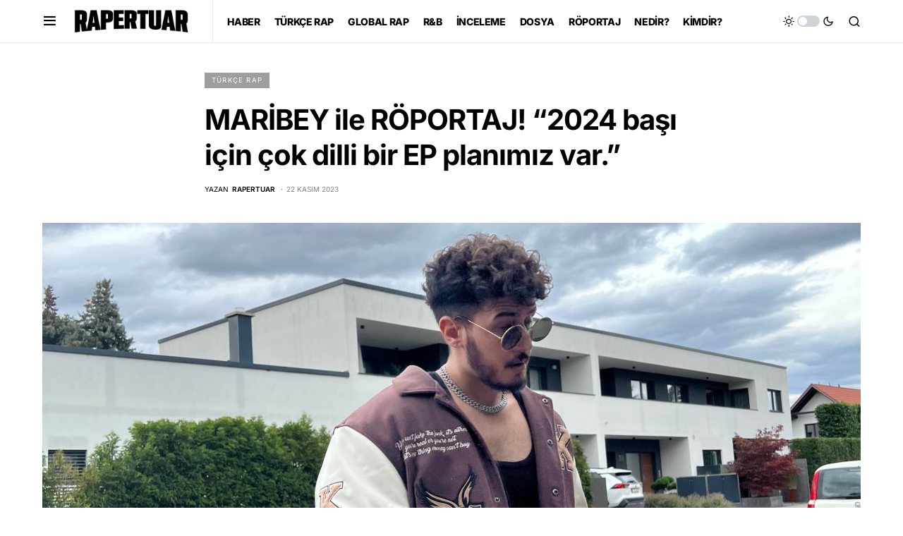

--- FILE ---
content_type: text/html; charset=UTF-8
request_url: https://www.rapertuar.com/turkce-rap/maribey-ile-roportaj-2024-basi-icin-cok-dilli-bir-ep-planimiz-var/
body_size: 19544
content:
<!doctype html>
<html lang="tr">
<head>
	<meta charset="UTF-8" />
	<meta name="viewport" content="width=device-width, initial-scale=1" />
	<link rel="profile" href="https://gmpg.org/xfn/11" />
	
	<!-- This site is optimized with the Yoast SEO plugin v14.8 - https://yoast.com/wordpress/plugins/seo/ -->
	<title>MARİBEY ile RÖPORTAJ! &quot;2024 başı için çok dilli bir EP planımız var.&quot; - Rapertuar</title>
	<meta name="description" content="Türkiye&#039;de doğan, 3 dilde birden rap yapabilen, bu yılki çıkışıyla dikkatimizi çeken Maribey ile bir röportaj gerçekleştirdik." />
	<meta name="robots" content="index, follow" />
	<meta name="googlebot" content="index, follow, max-snippet:-1, max-image-preview:large, max-video-preview:-1" />
	<meta name="bingbot" content="index, follow, max-snippet:-1, max-image-preview:large, max-video-preview:-1" />
	<link rel="canonical" href="https://www.rapertuar.com/turkce-rap/maribey-ile-roportaj-2024-basi-icin-cok-dilli-bir-ep-planimiz-var/" />
	<meta property="og:locale" content="tr_TR" />
	<meta property="og:type" content="article" />
	<meta property="og:title" content="MARİBEY ile RÖPORTAJ! &quot;2024 başı için çok dilli bir EP planımız var.&quot; - Rapertuar" />
	<meta property="og:description" content="Türkiye&#039;de doğan, 3 dilde birden rap yapabilen, bu yılki çıkışıyla dikkatimizi çeken Maribey ile bir röportaj gerçekleştirdik." />
	<meta property="og:url" content="https://www.rapertuar.com/turkce-rap/maribey-ile-roportaj-2024-basi-icin-cok-dilli-bir-ep-planimiz-var/" />
	<meta property="og:site_name" content="Rapertuar" />
	<meta property="article:published_time" content="2023-11-22T16:00:14+00:00" />
	<meta property="article:modified_time" content="2024-05-24T19:08:26+00:00" />
	<meta property="og:image" content="https://www.rapertuar.com/wp-content/uploads/2023/11/maribey-scaled.jpg" />
	<meta property="og:image:width" content="2560" />
	<meta property="og:image:height" content="1636" />
	<meta name="twitter:card" content="summary_large_image" />
	<script type="application/ld+json" class="yoast-schema-graph">{"@context":"https://schema.org","@graph":[{"@type":"WebSite","@id":"https://www.rapertuar.com/#website","url":"https://www.rapertuar.com/","name":"Rapertuar","description":"Hip-Hop K\u00fclt\u00fcr\u00fc \u0130\u00e7erik Platformu","potentialAction":[{"@type":"SearchAction","target":"https://www.rapertuar.com/?s={search_term_string}","query-input":"required name=search_term_string"}],"inLanguage":"tr"},{"@type":"ImageObject","@id":"https://www.rapertuar.com/turkce-rap/maribey-ile-roportaj-2024-basi-icin-cok-dilli-bir-ep-planimiz-var/#primaryimage","inLanguage":"tr","url":"https://www.rapertuar.com/wp-content/uploads/2023/11/maribey-scaled.jpg","width":2560,"height":1636},{"@type":"WebPage","@id":"https://www.rapertuar.com/turkce-rap/maribey-ile-roportaj-2024-basi-icin-cok-dilli-bir-ep-planimiz-var/#webpage","url":"https://www.rapertuar.com/turkce-rap/maribey-ile-roportaj-2024-basi-icin-cok-dilli-bir-ep-planimiz-var/","name":"MAR\u0130BEY ile R\u00d6PORTAJ! \"2024 ba\u015f\u0131 i\u00e7in \u00e7ok dilli bir EP plan\u0131m\u0131z var.\" - Rapertuar","isPartOf":{"@id":"https://www.rapertuar.com/#website"},"primaryImageOfPage":{"@id":"https://www.rapertuar.com/turkce-rap/maribey-ile-roportaj-2024-basi-icin-cok-dilli-bir-ep-planimiz-var/#primaryimage"},"datePublished":"2023-11-22T16:00:14+00:00","dateModified":"2024-05-24T19:08:26+00:00","author":{"@id":"https://www.rapertuar.com/#/schema/person/a3a7a27cecc155003115e91bcca5326e"},"description":"T\u00fcrkiye'de do\u011fan, 3 dilde birden rap yapabilen, bu y\u0131lki \u00e7\u0131k\u0131\u015f\u0131yla dikkatimizi \u00e7eken Maribey ile bir r\u00f6portaj ger\u00e7ekle\u015ftirdik.","inLanguage":"tr","potentialAction":[{"@type":"ReadAction","target":["https://www.rapertuar.com/turkce-rap/maribey-ile-roportaj-2024-basi-icin-cok-dilli-bir-ep-planimiz-var/"]}]},{"@type":"Person","@id":"https://www.rapertuar.com/#/schema/person/a3a7a27cecc155003115e91bcca5326e","name":"Rapertuar","image":{"@type":"ImageObject","@id":"https://www.rapertuar.com/#personlogo","inLanguage":"tr","url":"https://www.rapertuar.com/wp-content/uploads/2020/12/rapertuar-profil-resmi.jpg","caption":"Rapertuar"}}]}</script>
	<!-- / Yoast SEO plugin. -->


<link rel='dns-prefetch' href='//s.w.org' />
<link rel="alternate" type="application/rss+xml" title="Rapertuar &raquo; beslemesi" href="https://www.rapertuar.com/feed/" />
<link rel="alternate" type="application/rss+xml" title="Rapertuar &raquo; yorum beslemesi" href="https://www.rapertuar.com/comments/feed/" />
<link rel="alternate" type="application/rss+xml" title="Rapertuar &raquo; MARİBEY ile RÖPORTAJ! &#8220;2024 başı için çok dilli bir EP planımız var.&#8221; yorum beslemesi" href="https://www.rapertuar.com/turkce-rap/maribey-ile-roportaj-2024-basi-icin-cok-dilli-bir-ep-planimiz-var/feed/" />
			<link rel="preload" href="https://www.rapertuar.com/wp-content/plugins/canvas/assets/fonts/canvas-icons.woff" as="font" type="font/woff" crossorigin>
					<script>
			window._wpemojiSettings = {"baseUrl":"https:\/\/s.w.org\/images\/core\/emoji\/13.0.0\/72x72\/","ext":".png","svgUrl":"https:\/\/s.w.org\/images\/core\/emoji\/13.0.0\/svg\/","svgExt":".svg","source":{"concatemoji":"https:\/\/www.rapertuar.com\/wp-includes\/js\/wp-emoji-release.min.js?ver=5.5.17"}};
			!function(e,a,t){var n,r,o,i=a.createElement("canvas"),p=i.getContext&&i.getContext("2d");function s(e,t){var a=String.fromCharCode;p.clearRect(0,0,i.width,i.height),p.fillText(a.apply(this,e),0,0);e=i.toDataURL();return p.clearRect(0,0,i.width,i.height),p.fillText(a.apply(this,t),0,0),e===i.toDataURL()}function c(e){var t=a.createElement("script");t.src=e,t.defer=t.type="text/javascript",a.getElementsByTagName("head")[0].appendChild(t)}for(o=Array("flag","emoji"),t.supports={everything:!0,everythingExceptFlag:!0},r=0;r<o.length;r++)t.supports[o[r]]=function(e){if(!p||!p.fillText)return!1;switch(p.textBaseline="top",p.font="600 32px Arial",e){case"flag":return s([127987,65039,8205,9895,65039],[127987,65039,8203,9895,65039])?!1:!s([55356,56826,55356,56819],[55356,56826,8203,55356,56819])&&!s([55356,57332,56128,56423,56128,56418,56128,56421,56128,56430,56128,56423,56128,56447],[55356,57332,8203,56128,56423,8203,56128,56418,8203,56128,56421,8203,56128,56430,8203,56128,56423,8203,56128,56447]);case"emoji":return!s([55357,56424,8205,55356,57212],[55357,56424,8203,55356,57212])}return!1}(o[r]),t.supports.everything=t.supports.everything&&t.supports[o[r]],"flag"!==o[r]&&(t.supports.everythingExceptFlag=t.supports.everythingExceptFlag&&t.supports[o[r]]);t.supports.everythingExceptFlag=t.supports.everythingExceptFlag&&!t.supports.flag,t.DOMReady=!1,t.readyCallback=function(){t.DOMReady=!0},t.supports.everything||(n=function(){t.readyCallback()},a.addEventListener?(a.addEventListener("DOMContentLoaded",n,!1),e.addEventListener("load",n,!1)):(e.attachEvent("onload",n),a.attachEvent("onreadystatechange",function(){"complete"===a.readyState&&t.readyCallback()})),(n=t.source||{}).concatemoji?c(n.concatemoji):n.wpemoji&&n.twemoji&&(c(n.twemoji),c(n.wpemoji)))}(window,document,window._wpemojiSettings);
		</script>
		<style>
img.wp-smiley,
img.emoji {
	display: inline !important;
	border: none !important;
	box-shadow: none !important;
	height: 1em !important;
	width: 1em !important;
	margin: 0 .07em !important;
	vertical-align: -0.1em !important;
	background: none !important;
	padding: 0 !important;
}
</style>
	<link rel='stylesheet' id='login-with-ajax-css'  href='https://www.rapertuar.com/wp-content/plugins/login-with-ajax/widget/widget.css?ver=3.1.11' media='all' />
<link rel='stylesheet' id='canvas-css'  href='https://www.rapertuar.com/wp-content/plugins/canvas/assets/css/canvas.css?ver=2.4.4.1' media='all' />
<link rel='alternate stylesheet' id='powerkit-icons-css'  href='https://www.rapertuar.com/wp-content/plugins/powerkit/assets/fonts/powerkit-icons.woff?ver=2.9.3' as='font' type='font/wof' crossorigin />
<link rel='stylesheet' id='powerkit-css'  href='https://www.rapertuar.com/wp-content/plugins/powerkit/assets/css/powerkit.css?ver=2.9.3' media='all' />
<link rel='stylesheet' id='wp-block-library-css'  href='https://www.rapertuar.com/wp-includes/css/dist/block-library/style.min.css?ver=5.5.17' media='all' />
<link rel='stylesheet' id='canvas-block-alert-style-css'  href='https://www.rapertuar.com/wp-content/plugins/canvas/components/basic-elements/block-alert/block.css?ver=1710706516' media='all' />
<link rel='stylesheet' id='canvas-block-progress-style-css'  href='https://www.rapertuar.com/wp-content/plugins/canvas/components/basic-elements/block-progress/block.css?ver=1710706516' media='all' />
<link rel='stylesheet' id='canvas-block-collapsibles-style-css'  href='https://www.rapertuar.com/wp-content/plugins/canvas/components/basic-elements/block-collapsibles/block.css?ver=1710706516' media='all' />
<link rel='stylesheet' id='canvas-block-tabs-style-css'  href='https://www.rapertuar.com/wp-content/plugins/canvas/components/basic-elements/block-tabs/block.css?ver=1710706516' media='all' />
<link rel='stylesheet' id='canvas-block-section-heading-style-css'  href='https://www.rapertuar.com/wp-content/plugins/canvas/components/basic-elements/block-section-heading/block.css?ver=1710706516' media='all' />
<link rel='stylesheet' id='canvas-block-row-style-css'  href='https://www.rapertuar.com/wp-content/plugins/canvas/components/layout-blocks/block-row/block-row.css?ver=1710706516' media='all' />
<link rel='stylesheet' id='canvas-justified-gallery-block-style-css'  href='https://www.rapertuar.com/wp-content/plugins/canvas/components/justified-gallery/block/block-justified-gallery.css?ver=1710706516' media='all' />
<link rel='stylesheet' id='canvas-slider-gallery-block-style-css'  href='https://www.rapertuar.com/wp-content/plugins/canvas/components/slider-gallery/block/block-slider-gallery.css?ver=1710706516' media='all' />
<link rel='stylesheet' id='canvas-block-posts-sidebar-css'  href='https://www.rapertuar.com/wp-content/plugins/canvas/components/posts/block-posts-sidebar/block-posts-sidebar.css?ver=1710706516' media='all' />
<link rel='stylesheet' id='absolute-reviews-css'  href='https://www.rapertuar.com/wp-content/plugins/absolute-reviews/public/css/absolute-reviews-public.css?ver=1.0.8' media='all' />
<link rel='stylesheet' id='canvas-block-heading-style-css'  href='https://www.rapertuar.com/wp-content/plugins/canvas/components/content-formatting/block-heading/block.css?ver=1710706516' media='all' />
<link rel='stylesheet' id='canvas-block-list-style-css'  href='https://www.rapertuar.com/wp-content/plugins/canvas/components/content-formatting/block-list/block.css?ver=1710706516' media='all' />
<link rel='stylesheet' id='canvas-block-paragraph-style-css'  href='https://www.rapertuar.com/wp-content/plugins/canvas/components/content-formatting/block-paragraph/block.css?ver=1710706516' media='all' />
<link rel='stylesheet' id='canvas-block-separator-style-css'  href='https://www.rapertuar.com/wp-content/plugins/canvas/components/content-formatting/block-separator/block.css?ver=1710706516' media='all' />
<link rel='stylesheet' id='canvas-block-group-style-css'  href='https://www.rapertuar.com/wp-content/plugins/canvas/components/basic-elements/block-group/block.css?ver=1710706516' media='all' />
<link rel='stylesheet' id='canvas-block-cover-style-css'  href='https://www.rapertuar.com/wp-content/plugins/canvas/components/basic-elements/block-cover/block.css?ver=1710706516' media='all' />
<link rel='stylesheet' id='powerkit-author-box-css'  href='https://www.rapertuar.com/wp-content/plugins/powerkit/modules/author-box/public/css/public-powerkit-author-box.css?ver=2.9.3' media='all' />
<link rel='stylesheet' id='powerkit-basic-elements-css'  href='https://www.rapertuar.com/wp-content/plugins/powerkit/modules/basic-elements/public/css/public-powerkit-basic-elements.css?ver=2.9.3' media='screen' />
<link rel='stylesheet' id='powerkit-coming-soon-css'  href='https://www.rapertuar.com/wp-content/plugins/powerkit/modules/coming-soon/public/css/public-powerkit-coming-soon.css?ver=2.9.3' media='all' />
<link rel='stylesheet' id='powerkit-content-formatting-css'  href='https://www.rapertuar.com/wp-content/plugins/powerkit/modules/content-formatting/public/css/public-powerkit-content-formatting.css?ver=2.9.3' media='all' />
<link rel='stylesheet' id='powerkit-сontributors-css'  href='https://www.rapertuar.com/wp-content/plugins/powerkit/modules/contributors/public/css/public-powerkit-contributors.css?ver=2.9.3' media='all' />
<link rel='stylesheet' id='powerkit-facebook-css'  href='https://www.rapertuar.com/wp-content/plugins/powerkit/modules/facebook/public/css/public-powerkit-facebook.css?ver=2.9.3' media='all' />
<link rel='stylesheet' id='powerkit-featured-categories-css'  href='https://www.rapertuar.com/wp-content/plugins/powerkit/modules/featured-categories/public/css/public-powerkit-featured-categories.css?ver=2.9.3' media='all' />
<link rel='stylesheet' id='powerkit-inline-posts-css'  href='https://www.rapertuar.com/wp-content/plugins/powerkit/modules/inline-posts/public/css/public-powerkit-inline-posts.css?ver=2.9.3' media='all' />
<link rel='stylesheet' id='powerkit-instagram-css'  href='https://www.rapertuar.com/wp-content/plugins/powerkit/modules/instagram/public/css/public-powerkit-instagram.css?ver=2.9.3' media='all' />
<link rel='stylesheet' id='powerkit-justified-gallery-css'  href='https://www.rapertuar.com/wp-content/plugins/powerkit/modules/justified-gallery/public/css/public-powerkit-justified-gallery.css?ver=2.9.3' media='all' />
<link rel='stylesheet' id='glightbox-css'  href='https://www.rapertuar.com/wp-content/plugins/powerkit/modules/lightbox/public/css/glightbox.min.css?ver=2.9.3' media='all' />
<link rel='stylesheet' id='powerkit-lightbox-css'  href='https://www.rapertuar.com/wp-content/plugins/powerkit/modules/lightbox/public/css/public-powerkit-lightbox.css?ver=2.9.3' media='all' />
<link rel='stylesheet' id='powerkit-opt-in-forms-css'  href='https://www.rapertuar.com/wp-content/plugins/powerkit/modules/opt-in-forms/public/css/public-powerkit-opt-in-forms.css?ver=2.9.3' media='all' />
<link rel='stylesheet' id='powerkit-pinterest-css'  href='https://www.rapertuar.com/wp-content/plugins/powerkit/modules/pinterest/public/css/public-powerkit-pinterest.css?ver=2.9.3' media='all' />
<link rel='stylesheet' id='powerkit-scroll-to-top-css'  href='https://www.rapertuar.com/wp-content/plugins/powerkit/modules/scroll-to-top/public/css/public-powerkit-scroll-to-top.css?ver=2.9.3' media='all' />
<link rel='stylesheet' id='powerkit-share-buttons-css'  href='https://www.rapertuar.com/wp-content/plugins/powerkit/modules/share-buttons/public/css/public-powerkit-share-buttons.css?ver=2.9.3' media='all' />
<link rel='stylesheet' id='powerkit-slider-gallery-css'  href='https://www.rapertuar.com/wp-content/plugins/powerkit/modules/slider-gallery/public/css/public-powerkit-slider-gallery.css?ver=2.9.3' media='all' />
<link rel='stylesheet' id='powerkit-social-links-css'  href='https://www.rapertuar.com/wp-content/plugins/powerkit/modules/social-links/public/css/public-powerkit-social-links.css?ver=2.9.3' media='all' />
<link rel='stylesheet' id='powerkit-table-of-contents-css'  href='https://www.rapertuar.com/wp-content/plugins/powerkit/modules/table-of-contents/public/css/public-powerkit-table-of-contents.css?ver=2.9.3' media='all' />
<link rel='stylesheet' id='powerkit-twitter-css'  href='https://www.rapertuar.com/wp-content/plugins/powerkit/modules/twitter/public/css/public-powerkit-twitter.css?ver=2.9.3' media='all' />
<link rel='stylesheet' id='powerkit-widget-about-css'  href='https://www.rapertuar.com/wp-content/plugins/powerkit/modules/widget-about/public/css/public-powerkit-widget-about.css?ver=2.9.3' media='all' />
<link rel='stylesheet' id='csco-styles-css'  href='https://www.rapertuar.com/wp-content/themes/newsblock/style.css?ver=1.1.9' media='all' />
<style id='csco-styles-inline-css'>
.searchwp-live-search-no-min-chars:after { content: "Yazmaya devam edin" }
</style>
<link rel='stylesheet' id='searchwp-live-search-css'  href='https://www.rapertuar.com/wp-content/plugins/searchwp-live-ajax-search/assets/styles/style.css?ver=1.6.1' media='all' />
<script src='https://www.rapertuar.com/wp-includes/js/jquery/jquery.js?ver=1.12.4-wp' id='jquery-core-js'></script>
<script id='login-with-ajax-js-extra'>
var LWA = {"ajaxurl":"https:\/\/www.rapertuar.com\/wp-admin\/admin-ajax.php"};
</script>
<script src='https://www.rapertuar.com/wp-content/plugins/login-with-ajax/widget/login-with-ajax.js?ver=3.1.11' id='login-with-ajax-js'></script>
<link rel="https://api.w.org/" href="https://www.rapertuar.com/wp-json/" /><link rel="alternate" type="application/json" href="https://www.rapertuar.com/wp-json/wp/v2/posts/8480" /><link rel="EditURI" type="application/rsd+xml" title="RSD" href="https://www.rapertuar.com/xmlrpc.php?rsd" />
<link rel="wlwmanifest" type="application/wlwmanifest+xml" href="https://www.rapertuar.com/wp-includes/wlwmanifest.xml" /> 
<meta name="generator" content="WordPress 5.5.17" />
<link rel='shortlink' href='https://www.rapertuar.com/?p=8480' />
<link rel="alternate" type="application/json+oembed" href="https://www.rapertuar.com/wp-json/oembed/1.0/embed?url=https%3A%2F%2Fwww.rapertuar.com%2Fturkce-rap%2Fmaribey-ile-roportaj-2024-basi-icin-cok-dilli-bir-ep-planimiz-var%2F" />
<link rel="alternate" type="text/xml+oembed" href="https://www.rapertuar.com/wp-json/oembed/1.0/embed?url=https%3A%2F%2Fwww.rapertuar.com%2Fturkce-rap%2Fmaribey-ile-roportaj-2024-basi-icin-cok-dilli-bir-ep-planimiz-var%2F&#038;format=xml" />
		<link rel="preload" href="https://www.rapertuar.com/wp-content/plugins/absolute-reviews/fonts/absolute-reviews-icons.woff" as="font" type="font/woff" crossorigin>
		<!-- Global site tag (gtag.js) - Google Analytics -->
<script async src="https://www.googletagmanager.com/gtag/js?id=UA-121186076-1"></script>
<script>
  window.dataLayer = window.dataLayer || [];
  function gtag(){dataLayer.push(arguments);}
  gtag('js', new Date());

  gtag('config', 'UA-121186076-1');
</script><style id='csco-theme-typography'>
	:root {
		/* Base Font */
		--cs-font-base-family: Inter;
		--cs-font-base-size: 1rem;
		--cs-font-base-weight: 400;
		--cs-font-base-style: normal;
		--cs-font-base-letter-spacing: normal;
		--cs-font-base-line-height: 1.5;

		/* Primary Font */
		--cs-font-primary-family: Inter;
		--cs-font-primary-size: 0.875rem;
		--cs-font-primary-weight: 400;
		--cs-font-primary-style: normal;
		--cs-font-primary-letter-spacing: -0.025em;
		--cs-font-primary-text-transform: none;

		/* Secondary Font */
		--cs-font-secondary-family: Inter;
		--cs-font-secondary-size: 0.75rem;
		--cs-font-secondary-weight: 400;
		--cs-font-secondary-style: normal;
		--cs-font-secondary-letter-spacing: normal;
		--cs-font-secondary-text-transform: none;

		/* Category Font */
		--cs-font-category-family: Inter;
		--cs-font-category-size: 0.600rem;
		--cs-font-category-weight: 400;
		--cs-font-category-style: normal;
		--cs-font-category-letter-spacing: 0.125em;
		--cs-font-category-text-transform: uppercase;

		/* Post Meta Font */
		--cs-font-post-meta-family: Inter;
		--cs-font-post-meta-size: 0.6255rem;
		--cs-font-post-meta-weight: 400;
		--cs-font-post-meta-style: normal;
		--cs-font-post-meta-letter-spacing: normal;
		--cs-font-post-meta-text-transform: uppercase;

		/* Input Font */
		--cs-font-input-family: Inter;
		--cs-font-input-size: 0.75rem;
		--cs-font-input-line-height: 1.625rem;
		--cs-font-input-weight: 400;
		--cs-font-input-style: normal;
		--cs-font-input-letter-spacing: normal;
		--cs-font-input-text-transform: none;

		/* Post Subbtitle */
		--cs-font-post-subtitle-family: inherit;
		--cs-font-post-subtitle-size: 1.25rem;
		--cs-font-post-subtitle-letter-spacing: normal;

		/* Post Content */
		--cs-font-post-content-family: Inter;
		--cs-font-post-content-size: 1rem;
		--cs-font-post-content-letter-spacing: normal;

		/* Summary */
		--cs-font-entry-summary-family: Inter;
		--cs-font-entry-summary-size: 1rem;
		--cs-font-entry-summary-letter-spacing: normal;

		/* Entry Excerpt */
		--cs-font-entry-excerpt-family: Inter;
		--cs-font-entry-excerpt-size: 0.875rem;
		--cs-font-entry-excerpt-letter-spacing: normal;

		/* Logos --------------- */

		/* Main Logo */
		--cs-font-main-logo-family: Inter;
		--cs-font-main-logo-size: 1.5rem;
		--cs-font-main-logo-weight: 700;
		--cs-font-main-logo-style: normal;
		--cs-font-main-logo-letter-spacing: -0.075em;
		--cs-font-main-logo-text-transform: none;

		/* Large Logo */
		--cs-font-large-logo-family: Inter;
		--cs-font-large-logo-size: 1.75rem;
		--cs-font-large-logo-weight: 700;
		--cs-font-large-logo-style: normal;
		--cs-font-large-logo-letter-spacing: -0.075em;
		--cs-font-large-logo-text-transform: none;

		/* Footer Logo */
		--cs-font-footer-logo-family: Inter;
		--cs-font-footer-logo-size: 1.5rem;
		--cs-font-footer-logo-weight: 700;
		--cs-font-footer-logo-style: normal;
		--cs-font-footer-logo-letter-spacing: -0.075em;
		--cs-font-footer-logo-text-transform: none;

		/* Headings --------------- */

		/* Headings */
		--cs-font-headings-family: Inter;
		--cs-font-headings-weight: 700;
		--cs-font-headings-style: normal;
		--cs-font-headings-line-height: 1.25;
		--cs-font-headings-letter-spacing: -0.025em;
		--cs-font-headings-text-transform: none;

		/* Styled Heading */
		--cs-font-styled-heading-line-height: 1.4em;

		/* Decorated Heading */
		--cs-font-decorated-heading-family: Sriracha;
		--cs-font-decorated-heading-font-size: 1.25rem;
		--cs-font-decorated-heading-weight: 400;
		--cs-font-decorated-heading-style: normal;
		--cs-font-decorated-heading-line-height: 1;
		--cs-font-decorated-heading-letter-spacing: -0.05em;
		--cs-font-decorated-heading-text-transform: uppercase;

		/* Menu Font --------------- */

		/* Menu */
		/* Used for main top level menu elements. */
		--cs-font-menu-family: Inter;
		--cs-font-menu-size: 0.875rem;
		--cs-font-menu-weight: 800;
		--cs-font-menu-style: normal;
		--cs-font-menu-letter-spacing: -0.025em;
		--cs-font-menu-text-transform: none;

		/* Submenu Font */
		/* Used for submenu elements. */
		--cs-font-submenu-family: Inter;
		--cs-font-submenu-size: 0.75rem;
		--cs-font-submenu-weight: 400;
		--cs-font-submenu-style: normal;
		--cs-font-submenu-letter-spacing: 0px;
		--cs-font-submenu-text-transform: none;

		/* Section Headings --------------- */
		--cs-font-section-headings-family: Inter;
		--cs-font-section-headings-size: 1.25rem;
		--cs-font-section-headings-weight: 800;
		--cs-font-section-headings-style: normal;
		--cs-font-section-headings-letter-spacing: -0.025em;
		--cs-font-section-headings-text-transform: none;
	}

	</style>
<link rel="icon" href="https://www.rapertuar.com/wp-content/uploads/2020/12/cropped-favivon-for-rapertuar-32x32.png" sizes="32x32" />
<link rel="icon" href="https://www.rapertuar.com/wp-content/uploads/2020/12/cropped-favivon-for-rapertuar-192x192.png" sizes="192x192" />
<link rel="apple-touch-icon" href="https://www.rapertuar.com/wp-content/uploads/2020/12/cropped-favivon-for-rapertuar-180x180.png" />
<meta name="msapplication-TileImage" content="https://www.rapertuar.com/wp-content/uploads/2020/12/cropped-favivon-for-rapertuar-270x270.png" />
		<style id="wp-custom-css">
			.pk-social-links-twitter:not(:has(.pk-social-links-title)) a {
    background-color: #000 !important;
}

.pk-social-links-twitter:has(.pk-social-links-title) a:hover {
    background-color: #000 !important;
}

.pk-share-buttons-twitter .pk-share-buttons-link {
    background-color: #000 !important;
    border-color: #000 !important;
    transition: background-color 0.3s ease;
}

.pk-share-buttons-twitter .pk-share-buttons-link:hover {
    background-color: #222 !important;
    border-color: #222 !important;
}

.pk-social-links-instagram:not(:has(.pk-social-links-title)) a {
    background: linear-gradient(45deg, #feda75, #fa7e1e, #d62976, #962fbf, #4f5bd5) !important;
    color: #fff !important;
    transition: filter 0.3s ease;
}

.pk-social-links-instagram:not(:has(.pk-social-links-title)) a:hover {
    filter: brightness(1.15) !important;
}

.pk-social-links-instagram:hover .pk-social-links-title {
    color: #fff !important;
}		</style>
		<style id="kirki-inline-styles">:root, [site-data-scheme="default"]{--cs-color-site-background:#FFFFFF;--cs-color-search-background:#f8f9fa;--cs-color-header-background:#ffffff;--cs-color-submenu-background:#FFFFFF;--cs-color-footer-background:#111111;}:root, [data-scheme="default"]{--cs-color-accent:#000000;--cs-color-accent-contrast:#ffffff;--cs-color-secondary:#818181;--cs-palette-color-secondary:#818181;--cs-color-secondary-contrast:#000000;--cs-color-styled-heading:#000000;--cs-color-styled-heading-contrast:#ffffff;--cs-color-styled-heading-hover:#ffffff;--cs-color-styled-heading-hover-contrast:#000000;--cs-color-styled-category:rgba(0,0,0,0.38);--cs-color-styled-category-contrast:#ffffff;--cs-color-styled-category-hover:#000000;--cs-color-styled-category-hover-contrast:#FFFFFF;--cs-color-category:#000000;--cs-color-category-hover:#000000;--cs-color-category-underline:#dbf402;--cs-color-button:#000000;--cs-color-button-contrast:#FFFFFF;--cs-color-button-hover:#282828;--cs-color-button-hover-contrast:#FFFFFF;--cs-color-overlay-background:rgba(0,0,0,0.25);}[site-data-scheme="dark"]{--cs-color-site-background:#1c1c1c;--cs-color-search-background:#333335;--cs-color-header-background:#0c0c0c;--cs-color-submenu-background:#1c1c1c;--cs-color-footer-background:#000000;}[data-scheme="dark"]{--cs-color-accent:#ffffff;--cs-color-accent-contrast:#000000;--cs-color-secondary:#858585;--cs-palette-color-secondary:#858585;--cs-color-secondary-contrast:#000000;--cs-color-styled-heading:#000000;--cs-color-styled-heading-contrast:#ffffff;--cs-color-styled-heading-hover:#000000;--cs-color-styled-heading-hover-contrast:#ffffff;--cs-color-styled-category:rgba(255,255,255,0.41);--cs-color-styled-category-contrast:#ffffff;--cs-color-styled-category-hover:#000000;--cs-color-styled-category-hover-contrast:#ffffff;--cs-color-category:#dbf402;--cs-color-category-hover:#FFFFFF;--cs-color-category-underline:rgba(219,244,2,0);--cs-color-button:#3d3d3d;--cs-color-button-contrast:#FFFFFF;--cs-color-button-hover:#242424;--cs-color-button-hover-contrast:#FFFFFF;--cs-color-overlay-background:rgba(0,0,0,0.25);}:root{--cs-common-border-radius:5px;--cs-primary-border-radius:50px;--cs-secondary-border-radius:100%;--cs-styled-category-border-radius:0;--cs-image-border-radius:0px;--cs-header-height:60px;}:root .cnvs-block-section-heading, [data-scheme="default"] .cnvs-block-section-heading, [data-scheme="dark"] [data-scheme="default"] .cnvs-block-section-heading{--cnvs-section-heading-border-color:#ffffff;}[data-scheme="dark"] .cnvs-block-section-heading{--cnvs-section-heading-border-color:#49494b;}.cs-search__posts{--cs-image-border-radius:50%!important;}.cs-entry__prev-next{--cs-image-border-radius:50%!important;}/* cyrillic-ext */
@font-face {
  font-family: 'Inter';
  font-style: normal;
  font-weight: 400;
  font-display: swap;
  src: url(https://www.rapertuar.com/wp-content/fonts/inter/UcC73FwrK3iLTeHuS_nVMrMxCp50SjIa2JL7SUc.woff2) format('woff2');
  unicode-range: U+0460-052F, U+1C80-1C8A, U+20B4, U+2DE0-2DFF, U+A640-A69F, U+FE2E-FE2F;
}
/* cyrillic */
@font-face {
  font-family: 'Inter';
  font-style: normal;
  font-weight: 400;
  font-display: swap;
  src: url(https://www.rapertuar.com/wp-content/fonts/inter/UcC73FwrK3iLTeHuS_nVMrMxCp50SjIa0ZL7SUc.woff2) format('woff2');
  unicode-range: U+0301, U+0400-045F, U+0490-0491, U+04B0-04B1, U+2116;
}
/* greek-ext */
@font-face {
  font-family: 'Inter';
  font-style: normal;
  font-weight: 400;
  font-display: swap;
  src: url(https://www.rapertuar.com/wp-content/fonts/inter/UcC73FwrK3iLTeHuS_nVMrMxCp50SjIa2ZL7SUc.woff2) format('woff2');
  unicode-range: U+1F00-1FFF;
}
/* greek */
@font-face {
  font-family: 'Inter';
  font-style: normal;
  font-weight: 400;
  font-display: swap;
  src: url(https://www.rapertuar.com/wp-content/fonts/inter/UcC73FwrK3iLTeHuS_nVMrMxCp50SjIa1pL7SUc.woff2) format('woff2');
  unicode-range: U+0370-0377, U+037A-037F, U+0384-038A, U+038C, U+038E-03A1, U+03A3-03FF;
}
/* vietnamese */
@font-face {
  font-family: 'Inter';
  font-style: normal;
  font-weight: 400;
  font-display: swap;
  src: url(https://www.rapertuar.com/wp-content/fonts/inter/UcC73FwrK3iLTeHuS_nVMrMxCp50SjIa2pL7SUc.woff2) format('woff2');
  unicode-range: U+0102-0103, U+0110-0111, U+0128-0129, U+0168-0169, U+01A0-01A1, U+01AF-01B0, U+0300-0301, U+0303-0304, U+0308-0309, U+0323, U+0329, U+1EA0-1EF9, U+20AB;
}
/* latin-ext */
@font-face {
  font-family: 'Inter';
  font-style: normal;
  font-weight: 400;
  font-display: swap;
  src: url(https://www.rapertuar.com/wp-content/fonts/inter/UcC73FwrK3iLTeHuS_nVMrMxCp50SjIa25L7SUc.woff2) format('woff2');
  unicode-range: U+0100-02BA, U+02BD-02C5, U+02C7-02CC, U+02CE-02D7, U+02DD-02FF, U+0304, U+0308, U+0329, U+1D00-1DBF, U+1E00-1E9F, U+1EF2-1EFF, U+2020, U+20A0-20AB, U+20AD-20C0, U+2113, U+2C60-2C7F, U+A720-A7FF;
}
/* latin */
@font-face {
  font-family: 'Inter';
  font-style: normal;
  font-weight: 400;
  font-display: swap;
  src: url(https://www.rapertuar.com/wp-content/fonts/inter/UcC73FwrK3iLTeHuS_nVMrMxCp50SjIa1ZL7.woff2) format('woff2');
  unicode-range: U+0000-00FF, U+0131, U+0152-0153, U+02BB-02BC, U+02C6, U+02DA, U+02DC, U+0304, U+0308, U+0329, U+2000-206F, U+20AC, U+2122, U+2191, U+2193, U+2212, U+2215, U+FEFF, U+FFFD;
}
/* cyrillic-ext */
@font-face {
  font-family: 'Inter';
  font-style: normal;
  font-weight: 600;
  font-display: swap;
  src: url(https://www.rapertuar.com/wp-content/fonts/inter/UcC73FwrK3iLTeHuS_nVMrMxCp50SjIa2JL7SUc.woff2) format('woff2');
  unicode-range: U+0460-052F, U+1C80-1C8A, U+20B4, U+2DE0-2DFF, U+A640-A69F, U+FE2E-FE2F;
}
/* cyrillic */
@font-face {
  font-family: 'Inter';
  font-style: normal;
  font-weight: 600;
  font-display: swap;
  src: url(https://www.rapertuar.com/wp-content/fonts/inter/UcC73FwrK3iLTeHuS_nVMrMxCp50SjIa0ZL7SUc.woff2) format('woff2');
  unicode-range: U+0301, U+0400-045F, U+0490-0491, U+04B0-04B1, U+2116;
}
/* greek-ext */
@font-face {
  font-family: 'Inter';
  font-style: normal;
  font-weight: 600;
  font-display: swap;
  src: url(https://www.rapertuar.com/wp-content/fonts/inter/UcC73FwrK3iLTeHuS_nVMrMxCp50SjIa2ZL7SUc.woff2) format('woff2');
  unicode-range: U+1F00-1FFF;
}
/* greek */
@font-face {
  font-family: 'Inter';
  font-style: normal;
  font-weight: 600;
  font-display: swap;
  src: url(https://www.rapertuar.com/wp-content/fonts/inter/UcC73FwrK3iLTeHuS_nVMrMxCp50SjIa1pL7SUc.woff2) format('woff2');
  unicode-range: U+0370-0377, U+037A-037F, U+0384-038A, U+038C, U+038E-03A1, U+03A3-03FF;
}
/* vietnamese */
@font-face {
  font-family: 'Inter';
  font-style: normal;
  font-weight: 600;
  font-display: swap;
  src: url(https://www.rapertuar.com/wp-content/fonts/inter/UcC73FwrK3iLTeHuS_nVMrMxCp50SjIa2pL7SUc.woff2) format('woff2');
  unicode-range: U+0102-0103, U+0110-0111, U+0128-0129, U+0168-0169, U+01A0-01A1, U+01AF-01B0, U+0300-0301, U+0303-0304, U+0308-0309, U+0323, U+0329, U+1EA0-1EF9, U+20AB;
}
/* latin-ext */
@font-face {
  font-family: 'Inter';
  font-style: normal;
  font-weight: 600;
  font-display: swap;
  src: url(https://www.rapertuar.com/wp-content/fonts/inter/UcC73FwrK3iLTeHuS_nVMrMxCp50SjIa25L7SUc.woff2) format('woff2');
  unicode-range: U+0100-02BA, U+02BD-02C5, U+02C7-02CC, U+02CE-02D7, U+02DD-02FF, U+0304, U+0308, U+0329, U+1D00-1DBF, U+1E00-1E9F, U+1EF2-1EFF, U+2020, U+20A0-20AB, U+20AD-20C0, U+2113, U+2C60-2C7F, U+A720-A7FF;
}
/* latin */
@font-face {
  font-family: 'Inter';
  font-style: normal;
  font-weight: 600;
  font-display: swap;
  src: url(https://www.rapertuar.com/wp-content/fonts/inter/UcC73FwrK3iLTeHuS_nVMrMxCp50SjIa1ZL7.woff2) format('woff2');
  unicode-range: U+0000-00FF, U+0131, U+0152-0153, U+02BB-02BC, U+02C6, U+02DA, U+02DC, U+0304, U+0308, U+0329, U+2000-206F, U+20AC, U+2122, U+2191, U+2193, U+2212, U+2215, U+FEFF, U+FFFD;
}
/* cyrillic-ext */
@font-face {
  font-family: 'Inter';
  font-style: normal;
  font-weight: 700;
  font-display: swap;
  src: url(https://www.rapertuar.com/wp-content/fonts/inter/UcC73FwrK3iLTeHuS_nVMrMxCp50SjIa2JL7SUc.woff2) format('woff2');
  unicode-range: U+0460-052F, U+1C80-1C8A, U+20B4, U+2DE0-2DFF, U+A640-A69F, U+FE2E-FE2F;
}
/* cyrillic */
@font-face {
  font-family: 'Inter';
  font-style: normal;
  font-weight: 700;
  font-display: swap;
  src: url(https://www.rapertuar.com/wp-content/fonts/inter/UcC73FwrK3iLTeHuS_nVMrMxCp50SjIa0ZL7SUc.woff2) format('woff2');
  unicode-range: U+0301, U+0400-045F, U+0490-0491, U+04B0-04B1, U+2116;
}
/* greek-ext */
@font-face {
  font-family: 'Inter';
  font-style: normal;
  font-weight: 700;
  font-display: swap;
  src: url(https://www.rapertuar.com/wp-content/fonts/inter/UcC73FwrK3iLTeHuS_nVMrMxCp50SjIa2ZL7SUc.woff2) format('woff2');
  unicode-range: U+1F00-1FFF;
}
/* greek */
@font-face {
  font-family: 'Inter';
  font-style: normal;
  font-weight: 700;
  font-display: swap;
  src: url(https://www.rapertuar.com/wp-content/fonts/inter/UcC73FwrK3iLTeHuS_nVMrMxCp50SjIa1pL7SUc.woff2) format('woff2');
  unicode-range: U+0370-0377, U+037A-037F, U+0384-038A, U+038C, U+038E-03A1, U+03A3-03FF;
}
/* vietnamese */
@font-face {
  font-family: 'Inter';
  font-style: normal;
  font-weight: 700;
  font-display: swap;
  src: url(https://www.rapertuar.com/wp-content/fonts/inter/UcC73FwrK3iLTeHuS_nVMrMxCp50SjIa2pL7SUc.woff2) format('woff2');
  unicode-range: U+0102-0103, U+0110-0111, U+0128-0129, U+0168-0169, U+01A0-01A1, U+01AF-01B0, U+0300-0301, U+0303-0304, U+0308-0309, U+0323, U+0329, U+1EA0-1EF9, U+20AB;
}
/* latin-ext */
@font-face {
  font-family: 'Inter';
  font-style: normal;
  font-weight: 700;
  font-display: swap;
  src: url(https://www.rapertuar.com/wp-content/fonts/inter/UcC73FwrK3iLTeHuS_nVMrMxCp50SjIa25L7SUc.woff2) format('woff2');
  unicode-range: U+0100-02BA, U+02BD-02C5, U+02C7-02CC, U+02CE-02D7, U+02DD-02FF, U+0304, U+0308, U+0329, U+1D00-1DBF, U+1E00-1E9F, U+1EF2-1EFF, U+2020, U+20A0-20AB, U+20AD-20C0, U+2113, U+2C60-2C7F, U+A720-A7FF;
}
/* latin */
@font-face {
  font-family: 'Inter';
  font-style: normal;
  font-weight: 700;
  font-display: swap;
  src: url(https://www.rapertuar.com/wp-content/fonts/inter/UcC73FwrK3iLTeHuS_nVMrMxCp50SjIa1ZL7.woff2) format('woff2');
  unicode-range: U+0000-00FF, U+0131, U+0152-0153, U+02BB-02BC, U+02C6, U+02DA, U+02DC, U+0304, U+0308, U+0329, U+2000-206F, U+20AC, U+2122, U+2191, U+2193, U+2212, U+2215, U+FEFF, U+FFFD;
}
/* cyrillic-ext */
@font-face {
  font-family: 'Inter';
  font-style: normal;
  font-weight: 800;
  font-display: swap;
  src: url(https://www.rapertuar.com/wp-content/fonts/inter/UcC73FwrK3iLTeHuS_nVMrMxCp50SjIa2JL7SUc.woff2) format('woff2');
  unicode-range: U+0460-052F, U+1C80-1C8A, U+20B4, U+2DE0-2DFF, U+A640-A69F, U+FE2E-FE2F;
}
/* cyrillic */
@font-face {
  font-family: 'Inter';
  font-style: normal;
  font-weight: 800;
  font-display: swap;
  src: url(https://www.rapertuar.com/wp-content/fonts/inter/UcC73FwrK3iLTeHuS_nVMrMxCp50SjIa0ZL7SUc.woff2) format('woff2');
  unicode-range: U+0301, U+0400-045F, U+0490-0491, U+04B0-04B1, U+2116;
}
/* greek-ext */
@font-face {
  font-family: 'Inter';
  font-style: normal;
  font-weight: 800;
  font-display: swap;
  src: url(https://www.rapertuar.com/wp-content/fonts/inter/UcC73FwrK3iLTeHuS_nVMrMxCp50SjIa2ZL7SUc.woff2) format('woff2');
  unicode-range: U+1F00-1FFF;
}
/* greek */
@font-face {
  font-family: 'Inter';
  font-style: normal;
  font-weight: 800;
  font-display: swap;
  src: url(https://www.rapertuar.com/wp-content/fonts/inter/UcC73FwrK3iLTeHuS_nVMrMxCp50SjIa1pL7SUc.woff2) format('woff2');
  unicode-range: U+0370-0377, U+037A-037F, U+0384-038A, U+038C, U+038E-03A1, U+03A3-03FF;
}
/* vietnamese */
@font-face {
  font-family: 'Inter';
  font-style: normal;
  font-weight: 800;
  font-display: swap;
  src: url(https://www.rapertuar.com/wp-content/fonts/inter/UcC73FwrK3iLTeHuS_nVMrMxCp50SjIa2pL7SUc.woff2) format('woff2');
  unicode-range: U+0102-0103, U+0110-0111, U+0128-0129, U+0168-0169, U+01A0-01A1, U+01AF-01B0, U+0300-0301, U+0303-0304, U+0308-0309, U+0323, U+0329, U+1EA0-1EF9, U+20AB;
}
/* latin-ext */
@font-face {
  font-family: 'Inter';
  font-style: normal;
  font-weight: 800;
  font-display: swap;
  src: url(https://www.rapertuar.com/wp-content/fonts/inter/UcC73FwrK3iLTeHuS_nVMrMxCp50SjIa25L7SUc.woff2) format('woff2');
  unicode-range: U+0100-02BA, U+02BD-02C5, U+02C7-02CC, U+02CE-02D7, U+02DD-02FF, U+0304, U+0308, U+0329, U+1D00-1DBF, U+1E00-1E9F, U+1EF2-1EFF, U+2020, U+20A0-20AB, U+20AD-20C0, U+2113, U+2C60-2C7F, U+A720-A7FF;
}
/* latin */
@font-face {
  font-family: 'Inter';
  font-style: normal;
  font-weight: 800;
  font-display: swap;
  src: url(https://www.rapertuar.com/wp-content/fonts/inter/UcC73FwrK3iLTeHuS_nVMrMxCp50SjIa1ZL7.woff2) format('woff2');
  unicode-range: U+0000-00FF, U+0131, U+0152-0153, U+02BB-02BC, U+02C6, U+02DA, U+02DC, U+0304, U+0308, U+0329, U+2000-206F, U+20AC, U+2122, U+2191, U+2193, U+2212, U+2215, U+FEFF, U+FFFD;
}/* thai */
@font-face {
  font-family: 'Sriracha';
  font-style: normal;
  font-weight: 400;
  font-display: swap;
  src: url(https://www.rapertuar.com/wp-content/fonts/sriracha/0nkrC9D4IuYBgWcI9NbLTwHSoQ.woff2) format('woff2');
  unicode-range: U+02D7, U+0303, U+0331, U+0E01-0E5B, U+200C-200D, U+25CC;
}
/* vietnamese */
@font-face {
  font-family: 'Sriracha';
  font-style: normal;
  font-weight: 400;
  font-display: swap;
  src: url(https://www.rapertuar.com/wp-content/fonts/sriracha/0nkrC9D4IuYBgWcI9NbQTwHSoQ.woff2) format('woff2');
  unicode-range: U+0102-0103, U+0110-0111, U+0128-0129, U+0168-0169, U+01A0-01A1, U+01AF-01B0, U+0300-0301, U+0303-0304, U+0308-0309, U+0323, U+0329, U+1EA0-1EF9, U+20AB;
}
/* latin-ext */
@font-face {
  font-family: 'Sriracha';
  font-style: normal;
  font-weight: 400;
  font-display: swap;
  src: url(https://www.rapertuar.com/wp-content/fonts/sriracha/0nkrC9D4IuYBgWcI9NbRTwHSoQ.woff2) format('woff2');
  unicode-range: U+0100-02BA, U+02BD-02C5, U+02C7-02CC, U+02CE-02D7, U+02DD-02FF, U+0304, U+0308, U+0329, U+1D00-1DBF, U+1E00-1E9F, U+1EF2-1EFF, U+2020, U+20A0-20AB, U+20AD-20C0, U+2113, U+2C60-2C7F, U+A720-A7FF;
}
/* latin */
@font-face {
  font-family: 'Sriracha';
  font-style: normal;
  font-weight: 400;
  font-display: swap;
  src: url(https://www.rapertuar.com/wp-content/fonts/sriracha/0nkrC9D4IuYBgWcI9NbfTwE.woff2) format('woff2');
  unicode-range: U+0000-00FF, U+0131, U+0152-0153, U+02BB-02BC, U+02C6, U+02DA, U+02DC, U+0304, U+0308, U+0329, U+2000-206F, U+20AC, U+2122, U+2191, U+2193, U+2212, U+2215, U+FEFF, U+FFFD;
}/* cyrillic-ext */
@font-face {
  font-family: 'Inter';
  font-style: normal;
  font-weight: 400;
  font-display: swap;
  src: url(https://www.rapertuar.com/wp-content/fonts/inter/UcC73FwrK3iLTeHuS_nVMrMxCp50SjIa2JL7SUc.woff2) format('woff2');
  unicode-range: U+0460-052F, U+1C80-1C8A, U+20B4, U+2DE0-2DFF, U+A640-A69F, U+FE2E-FE2F;
}
/* cyrillic */
@font-face {
  font-family: 'Inter';
  font-style: normal;
  font-weight: 400;
  font-display: swap;
  src: url(https://www.rapertuar.com/wp-content/fonts/inter/UcC73FwrK3iLTeHuS_nVMrMxCp50SjIa0ZL7SUc.woff2) format('woff2');
  unicode-range: U+0301, U+0400-045F, U+0490-0491, U+04B0-04B1, U+2116;
}
/* greek-ext */
@font-face {
  font-family: 'Inter';
  font-style: normal;
  font-weight: 400;
  font-display: swap;
  src: url(https://www.rapertuar.com/wp-content/fonts/inter/UcC73FwrK3iLTeHuS_nVMrMxCp50SjIa2ZL7SUc.woff2) format('woff2');
  unicode-range: U+1F00-1FFF;
}
/* greek */
@font-face {
  font-family: 'Inter';
  font-style: normal;
  font-weight: 400;
  font-display: swap;
  src: url(https://www.rapertuar.com/wp-content/fonts/inter/UcC73FwrK3iLTeHuS_nVMrMxCp50SjIa1pL7SUc.woff2) format('woff2');
  unicode-range: U+0370-0377, U+037A-037F, U+0384-038A, U+038C, U+038E-03A1, U+03A3-03FF;
}
/* vietnamese */
@font-face {
  font-family: 'Inter';
  font-style: normal;
  font-weight: 400;
  font-display: swap;
  src: url(https://www.rapertuar.com/wp-content/fonts/inter/UcC73FwrK3iLTeHuS_nVMrMxCp50SjIa2pL7SUc.woff2) format('woff2');
  unicode-range: U+0102-0103, U+0110-0111, U+0128-0129, U+0168-0169, U+01A0-01A1, U+01AF-01B0, U+0300-0301, U+0303-0304, U+0308-0309, U+0323, U+0329, U+1EA0-1EF9, U+20AB;
}
/* latin-ext */
@font-face {
  font-family: 'Inter';
  font-style: normal;
  font-weight: 400;
  font-display: swap;
  src: url(https://www.rapertuar.com/wp-content/fonts/inter/UcC73FwrK3iLTeHuS_nVMrMxCp50SjIa25L7SUc.woff2) format('woff2');
  unicode-range: U+0100-02BA, U+02BD-02C5, U+02C7-02CC, U+02CE-02D7, U+02DD-02FF, U+0304, U+0308, U+0329, U+1D00-1DBF, U+1E00-1E9F, U+1EF2-1EFF, U+2020, U+20A0-20AB, U+20AD-20C0, U+2113, U+2C60-2C7F, U+A720-A7FF;
}
/* latin */
@font-face {
  font-family: 'Inter';
  font-style: normal;
  font-weight: 400;
  font-display: swap;
  src: url(https://www.rapertuar.com/wp-content/fonts/inter/UcC73FwrK3iLTeHuS_nVMrMxCp50SjIa1ZL7.woff2) format('woff2');
  unicode-range: U+0000-00FF, U+0131, U+0152-0153, U+02BB-02BC, U+02C6, U+02DA, U+02DC, U+0304, U+0308, U+0329, U+2000-206F, U+20AC, U+2122, U+2191, U+2193, U+2212, U+2215, U+FEFF, U+FFFD;
}
/* cyrillic-ext */
@font-face {
  font-family: 'Inter';
  font-style: normal;
  font-weight: 600;
  font-display: swap;
  src: url(https://www.rapertuar.com/wp-content/fonts/inter/UcC73FwrK3iLTeHuS_nVMrMxCp50SjIa2JL7SUc.woff2) format('woff2');
  unicode-range: U+0460-052F, U+1C80-1C8A, U+20B4, U+2DE0-2DFF, U+A640-A69F, U+FE2E-FE2F;
}
/* cyrillic */
@font-face {
  font-family: 'Inter';
  font-style: normal;
  font-weight: 600;
  font-display: swap;
  src: url(https://www.rapertuar.com/wp-content/fonts/inter/UcC73FwrK3iLTeHuS_nVMrMxCp50SjIa0ZL7SUc.woff2) format('woff2');
  unicode-range: U+0301, U+0400-045F, U+0490-0491, U+04B0-04B1, U+2116;
}
/* greek-ext */
@font-face {
  font-family: 'Inter';
  font-style: normal;
  font-weight: 600;
  font-display: swap;
  src: url(https://www.rapertuar.com/wp-content/fonts/inter/UcC73FwrK3iLTeHuS_nVMrMxCp50SjIa2ZL7SUc.woff2) format('woff2');
  unicode-range: U+1F00-1FFF;
}
/* greek */
@font-face {
  font-family: 'Inter';
  font-style: normal;
  font-weight: 600;
  font-display: swap;
  src: url(https://www.rapertuar.com/wp-content/fonts/inter/UcC73FwrK3iLTeHuS_nVMrMxCp50SjIa1pL7SUc.woff2) format('woff2');
  unicode-range: U+0370-0377, U+037A-037F, U+0384-038A, U+038C, U+038E-03A1, U+03A3-03FF;
}
/* vietnamese */
@font-face {
  font-family: 'Inter';
  font-style: normal;
  font-weight: 600;
  font-display: swap;
  src: url(https://www.rapertuar.com/wp-content/fonts/inter/UcC73FwrK3iLTeHuS_nVMrMxCp50SjIa2pL7SUc.woff2) format('woff2');
  unicode-range: U+0102-0103, U+0110-0111, U+0128-0129, U+0168-0169, U+01A0-01A1, U+01AF-01B0, U+0300-0301, U+0303-0304, U+0308-0309, U+0323, U+0329, U+1EA0-1EF9, U+20AB;
}
/* latin-ext */
@font-face {
  font-family: 'Inter';
  font-style: normal;
  font-weight: 600;
  font-display: swap;
  src: url(https://www.rapertuar.com/wp-content/fonts/inter/UcC73FwrK3iLTeHuS_nVMrMxCp50SjIa25L7SUc.woff2) format('woff2');
  unicode-range: U+0100-02BA, U+02BD-02C5, U+02C7-02CC, U+02CE-02D7, U+02DD-02FF, U+0304, U+0308, U+0329, U+1D00-1DBF, U+1E00-1E9F, U+1EF2-1EFF, U+2020, U+20A0-20AB, U+20AD-20C0, U+2113, U+2C60-2C7F, U+A720-A7FF;
}
/* latin */
@font-face {
  font-family: 'Inter';
  font-style: normal;
  font-weight: 600;
  font-display: swap;
  src: url(https://www.rapertuar.com/wp-content/fonts/inter/UcC73FwrK3iLTeHuS_nVMrMxCp50SjIa1ZL7.woff2) format('woff2');
  unicode-range: U+0000-00FF, U+0131, U+0152-0153, U+02BB-02BC, U+02C6, U+02DA, U+02DC, U+0304, U+0308, U+0329, U+2000-206F, U+20AC, U+2122, U+2191, U+2193, U+2212, U+2215, U+FEFF, U+FFFD;
}
/* cyrillic-ext */
@font-face {
  font-family: 'Inter';
  font-style: normal;
  font-weight: 700;
  font-display: swap;
  src: url(https://www.rapertuar.com/wp-content/fonts/inter/UcC73FwrK3iLTeHuS_nVMrMxCp50SjIa2JL7SUc.woff2) format('woff2');
  unicode-range: U+0460-052F, U+1C80-1C8A, U+20B4, U+2DE0-2DFF, U+A640-A69F, U+FE2E-FE2F;
}
/* cyrillic */
@font-face {
  font-family: 'Inter';
  font-style: normal;
  font-weight: 700;
  font-display: swap;
  src: url(https://www.rapertuar.com/wp-content/fonts/inter/UcC73FwrK3iLTeHuS_nVMrMxCp50SjIa0ZL7SUc.woff2) format('woff2');
  unicode-range: U+0301, U+0400-045F, U+0490-0491, U+04B0-04B1, U+2116;
}
/* greek-ext */
@font-face {
  font-family: 'Inter';
  font-style: normal;
  font-weight: 700;
  font-display: swap;
  src: url(https://www.rapertuar.com/wp-content/fonts/inter/UcC73FwrK3iLTeHuS_nVMrMxCp50SjIa2ZL7SUc.woff2) format('woff2');
  unicode-range: U+1F00-1FFF;
}
/* greek */
@font-face {
  font-family: 'Inter';
  font-style: normal;
  font-weight: 700;
  font-display: swap;
  src: url(https://www.rapertuar.com/wp-content/fonts/inter/UcC73FwrK3iLTeHuS_nVMrMxCp50SjIa1pL7SUc.woff2) format('woff2');
  unicode-range: U+0370-0377, U+037A-037F, U+0384-038A, U+038C, U+038E-03A1, U+03A3-03FF;
}
/* vietnamese */
@font-face {
  font-family: 'Inter';
  font-style: normal;
  font-weight: 700;
  font-display: swap;
  src: url(https://www.rapertuar.com/wp-content/fonts/inter/UcC73FwrK3iLTeHuS_nVMrMxCp50SjIa2pL7SUc.woff2) format('woff2');
  unicode-range: U+0102-0103, U+0110-0111, U+0128-0129, U+0168-0169, U+01A0-01A1, U+01AF-01B0, U+0300-0301, U+0303-0304, U+0308-0309, U+0323, U+0329, U+1EA0-1EF9, U+20AB;
}
/* latin-ext */
@font-face {
  font-family: 'Inter';
  font-style: normal;
  font-weight: 700;
  font-display: swap;
  src: url(https://www.rapertuar.com/wp-content/fonts/inter/UcC73FwrK3iLTeHuS_nVMrMxCp50SjIa25L7SUc.woff2) format('woff2');
  unicode-range: U+0100-02BA, U+02BD-02C5, U+02C7-02CC, U+02CE-02D7, U+02DD-02FF, U+0304, U+0308, U+0329, U+1D00-1DBF, U+1E00-1E9F, U+1EF2-1EFF, U+2020, U+20A0-20AB, U+20AD-20C0, U+2113, U+2C60-2C7F, U+A720-A7FF;
}
/* latin */
@font-face {
  font-family: 'Inter';
  font-style: normal;
  font-weight: 700;
  font-display: swap;
  src: url(https://www.rapertuar.com/wp-content/fonts/inter/UcC73FwrK3iLTeHuS_nVMrMxCp50SjIa1ZL7.woff2) format('woff2');
  unicode-range: U+0000-00FF, U+0131, U+0152-0153, U+02BB-02BC, U+02C6, U+02DA, U+02DC, U+0304, U+0308, U+0329, U+2000-206F, U+20AC, U+2122, U+2191, U+2193, U+2212, U+2215, U+FEFF, U+FFFD;
}
/* cyrillic-ext */
@font-face {
  font-family: 'Inter';
  font-style: normal;
  font-weight: 800;
  font-display: swap;
  src: url(https://www.rapertuar.com/wp-content/fonts/inter/UcC73FwrK3iLTeHuS_nVMrMxCp50SjIa2JL7SUc.woff2) format('woff2');
  unicode-range: U+0460-052F, U+1C80-1C8A, U+20B4, U+2DE0-2DFF, U+A640-A69F, U+FE2E-FE2F;
}
/* cyrillic */
@font-face {
  font-family: 'Inter';
  font-style: normal;
  font-weight: 800;
  font-display: swap;
  src: url(https://www.rapertuar.com/wp-content/fonts/inter/UcC73FwrK3iLTeHuS_nVMrMxCp50SjIa0ZL7SUc.woff2) format('woff2');
  unicode-range: U+0301, U+0400-045F, U+0490-0491, U+04B0-04B1, U+2116;
}
/* greek-ext */
@font-face {
  font-family: 'Inter';
  font-style: normal;
  font-weight: 800;
  font-display: swap;
  src: url(https://www.rapertuar.com/wp-content/fonts/inter/UcC73FwrK3iLTeHuS_nVMrMxCp50SjIa2ZL7SUc.woff2) format('woff2');
  unicode-range: U+1F00-1FFF;
}
/* greek */
@font-face {
  font-family: 'Inter';
  font-style: normal;
  font-weight: 800;
  font-display: swap;
  src: url(https://www.rapertuar.com/wp-content/fonts/inter/UcC73FwrK3iLTeHuS_nVMrMxCp50SjIa1pL7SUc.woff2) format('woff2');
  unicode-range: U+0370-0377, U+037A-037F, U+0384-038A, U+038C, U+038E-03A1, U+03A3-03FF;
}
/* vietnamese */
@font-face {
  font-family: 'Inter';
  font-style: normal;
  font-weight: 800;
  font-display: swap;
  src: url(https://www.rapertuar.com/wp-content/fonts/inter/UcC73FwrK3iLTeHuS_nVMrMxCp50SjIa2pL7SUc.woff2) format('woff2');
  unicode-range: U+0102-0103, U+0110-0111, U+0128-0129, U+0168-0169, U+01A0-01A1, U+01AF-01B0, U+0300-0301, U+0303-0304, U+0308-0309, U+0323, U+0329, U+1EA0-1EF9, U+20AB;
}
/* latin-ext */
@font-face {
  font-family: 'Inter';
  font-style: normal;
  font-weight: 800;
  font-display: swap;
  src: url(https://www.rapertuar.com/wp-content/fonts/inter/UcC73FwrK3iLTeHuS_nVMrMxCp50SjIa25L7SUc.woff2) format('woff2');
  unicode-range: U+0100-02BA, U+02BD-02C5, U+02C7-02CC, U+02CE-02D7, U+02DD-02FF, U+0304, U+0308, U+0329, U+1D00-1DBF, U+1E00-1E9F, U+1EF2-1EFF, U+2020, U+20A0-20AB, U+20AD-20C0, U+2113, U+2C60-2C7F, U+A720-A7FF;
}
/* latin */
@font-face {
  font-family: 'Inter';
  font-style: normal;
  font-weight: 800;
  font-display: swap;
  src: url(https://www.rapertuar.com/wp-content/fonts/inter/UcC73FwrK3iLTeHuS_nVMrMxCp50SjIa1ZL7.woff2) format('woff2');
  unicode-range: U+0000-00FF, U+0131, U+0152-0153, U+02BB-02BC, U+02C6, U+02DA, U+02DC, U+0304, U+0308, U+0329, U+2000-206F, U+20AC, U+2122, U+2191, U+2193, U+2212, U+2215, U+FEFF, U+FFFD;
}/* thai */
@font-face {
  font-family: 'Sriracha';
  font-style: normal;
  font-weight: 400;
  font-display: swap;
  src: url(https://www.rapertuar.com/wp-content/fonts/sriracha/0nkrC9D4IuYBgWcI9NbLTwHSoQ.woff2) format('woff2');
  unicode-range: U+02D7, U+0303, U+0331, U+0E01-0E5B, U+200C-200D, U+25CC;
}
/* vietnamese */
@font-face {
  font-family: 'Sriracha';
  font-style: normal;
  font-weight: 400;
  font-display: swap;
  src: url(https://www.rapertuar.com/wp-content/fonts/sriracha/0nkrC9D4IuYBgWcI9NbQTwHSoQ.woff2) format('woff2');
  unicode-range: U+0102-0103, U+0110-0111, U+0128-0129, U+0168-0169, U+01A0-01A1, U+01AF-01B0, U+0300-0301, U+0303-0304, U+0308-0309, U+0323, U+0329, U+1EA0-1EF9, U+20AB;
}
/* latin-ext */
@font-face {
  font-family: 'Sriracha';
  font-style: normal;
  font-weight: 400;
  font-display: swap;
  src: url(https://www.rapertuar.com/wp-content/fonts/sriracha/0nkrC9D4IuYBgWcI9NbRTwHSoQ.woff2) format('woff2');
  unicode-range: U+0100-02BA, U+02BD-02C5, U+02C7-02CC, U+02CE-02D7, U+02DD-02FF, U+0304, U+0308, U+0329, U+1D00-1DBF, U+1E00-1E9F, U+1EF2-1EFF, U+2020, U+20A0-20AB, U+20AD-20C0, U+2113, U+2C60-2C7F, U+A720-A7FF;
}
/* latin */
@font-face {
  font-family: 'Sriracha';
  font-style: normal;
  font-weight: 400;
  font-display: swap;
  src: url(https://www.rapertuar.com/wp-content/fonts/sriracha/0nkrC9D4IuYBgWcI9NbfTwE.woff2) format('woff2');
  unicode-range: U+0000-00FF, U+0131, U+0152-0153, U+02BB-02BC, U+02C6, U+02DA, U+02DC, U+0304, U+0308, U+0329, U+2000-206F, U+20AC, U+2122, U+2191, U+2193, U+2212, U+2215, U+FEFF, U+FFFD;
}/* cyrillic-ext */
@font-face {
  font-family: 'Inter';
  font-style: normal;
  font-weight: 400;
  font-display: swap;
  src: url(https://www.rapertuar.com/wp-content/fonts/inter/UcC73FwrK3iLTeHuS_nVMrMxCp50SjIa2JL7SUc.woff2) format('woff2');
  unicode-range: U+0460-052F, U+1C80-1C8A, U+20B4, U+2DE0-2DFF, U+A640-A69F, U+FE2E-FE2F;
}
/* cyrillic */
@font-face {
  font-family: 'Inter';
  font-style: normal;
  font-weight: 400;
  font-display: swap;
  src: url(https://www.rapertuar.com/wp-content/fonts/inter/UcC73FwrK3iLTeHuS_nVMrMxCp50SjIa0ZL7SUc.woff2) format('woff2');
  unicode-range: U+0301, U+0400-045F, U+0490-0491, U+04B0-04B1, U+2116;
}
/* greek-ext */
@font-face {
  font-family: 'Inter';
  font-style: normal;
  font-weight: 400;
  font-display: swap;
  src: url(https://www.rapertuar.com/wp-content/fonts/inter/UcC73FwrK3iLTeHuS_nVMrMxCp50SjIa2ZL7SUc.woff2) format('woff2');
  unicode-range: U+1F00-1FFF;
}
/* greek */
@font-face {
  font-family: 'Inter';
  font-style: normal;
  font-weight: 400;
  font-display: swap;
  src: url(https://www.rapertuar.com/wp-content/fonts/inter/UcC73FwrK3iLTeHuS_nVMrMxCp50SjIa1pL7SUc.woff2) format('woff2');
  unicode-range: U+0370-0377, U+037A-037F, U+0384-038A, U+038C, U+038E-03A1, U+03A3-03FF;
}
/* vietnamese */
@font-face {
  font-family: 'Inter';
  font-style: normal;
  font-weight: 400;
  font-display: swap;
  src: url(https://www.rapertuar.com/wp-content/fonts/inter/UcC73FwrK3iLTeHuS_nVMrMxCp50SjIa2pL7SUc.woff2) format('woff2');
  unicode-range: U+0102-0103, U+0110-0111, U+0128-0129, U+0168-0169, U+01A0-01A1, U+01AF-01B0, U+0300-0301, U+0303-0304, U+0308-0309, U+0323, U+0329, U+1EA0-1EF9, U+20AB;
}
/* latin-ext */
@font-face {
  font-family: 'Inter';
  font-style: normal;
  font-weight: 400;
  font-display: swap;
  src: url(https://www.rapertuar.com/wp-content/fonts/inter/UcC73FwrK3iLTeHuS_nVMrMxCp50SjIa25L7SUc.woff2) format('woff2');
  unicode-range: U+0100-02BA, U+02BD-02C5, U+02C7-02CC, U+02CE-02D7, U+02DD-02FF, U+0304, U+0308, U+0329, U+1D00-1DBF, U+1E00-1E9F, U+1EF2-1EFF, U+2020, U+20A0-20AB, U+20AD-20C0, U+2113, U+2C60-2C7F, U+A720-A7FF;
}
/* latin */
@font-face {
  font-family: 'Inter';
  font-style: normal;
  font-weight: 400;
  font-display: swap;
  src: url(https://www.rapertuar.com/wp-content/fonts/inter/UcC73FwrK3iLTeHuS_nVMrMxCp50SjIa1ZL7.woff2) format('woff2');
  unicode-range: U+0000-00FF, U+0131, U+0152-0153, U+02BB-02BC, U+02C6, U+02DA, U+02DC, U+0304, U+0308, U+0329, U+2000-206F, U+20AC, U+2122, U+2191, U+2193, U+2212, U+2215, U+FEFF, U+FFFD;
}
/* cyrillic-ext */
@font-face {
  font-family: 'Inter';
  font-style: normal;
  font-weight: 600;
  font-display: swap;
  src: url(https://www.rapertuar.com/wp-content/fonts/inter/UcC73FwrK3iLTeHuS_nVMrMxCp50SjIa2JL7SUc.woff2) format('woff2');
  unicode-range: U+0460-052F, U+1C80-1C8A, U+20B4, U+2DE0-2DFF, U+A640-A69F, U+FE2E-FE2F;
}
/* cyrillic */
@font-face {
  font-family: 'Inter';
  font-style: normal;
  font-weight: 600;
  font-display: swap;
  src: url(https://www.rapertuar.com/wp-content/fonts/inter/UcC73FwrK3iLTeHuS_nVMrMxCp50SjIa0ZL7SUc.woff2) format('woff2');
  unicode-range: U+0301, U+0400-045F, U+0490-0491, U+04B0-04B1, U+2116;
}
/* greek-ext */
@font-face {
  font-family: 'Inter';
  font-style: normal;
  font-weight: 600;
  font-display: swap;
  src: url(https://www.rapertuar.com/wp-content/fonts/inter/UcC73FwrK3iLTeHuS_nVMrMxCp50SjIa2ZL7SUc.woff2) format('woff2');
  unicode-range: U+1F00-1FFF;
}
/* greek */
@font-face {
  font-family: 'Inter';
  font-style: normal;
  font-weight: 600;
  font-display: swap;
  src: url(https://www.rapertuar.com/wp-content/fonts/inter/UcC73FwrK3iLTeHuS_nVMrMxCp50SjIa1pL7SUc.woff2) format('woff2');
  unicode-range: U+0370-0377, U+037A-037F, U+0384-038A, U+038C, U+038E-03A1, U+03A3-03FF;
}
/* vietnamese */
@font-face {
  font-family: 'Inter';
  font-style: normal;
  font-weight: 600;
  font-display: swap;
  src: url(https://www.rapertuar.com/wp-content/fonts/inter/UcC73FwrK3iLTeHuS_nVMrMxCp50SjIa2pL7SUc.woff2) format('woff2');
  unicode-range: U+0102-0103, U+0110-0111, U+0128-0129, U+0168-0169, U+01A0-01A1, U+01AF-01B0, U+0300-0301, U+0303-0304, U+0308-0309, U+0323, U+0329, U+1EA0-1EF9, U+20AB;
}
/* latin-ext */
@font-face {
  font-family: 'Inter';
  font-style: normal;
  font-weight: 600;
  font-display: swap;
  src: url(https://www.rapertuar.com/wp-content/fonts/inter/UcC73FwrK3iLTeHuS_nVMrMxCp50SjIa25L7SUc.woff2) format('woff2');
  unicode-range: U+0100-02BA, U+02BD-02C5, U+02C7-02CC, U+02CE-02D7, U+02DD-02FF, U+0304, U+0308, U+0329, U+1D00-1DBF, U+1E00-1E9F, U+1EF2-1EFF, U+2020, U+20A0-20AB, U+20AD-20C0, U+2113, U+2C60-2C7F, U+A720-A7FF;
}
/* latin */
@font-face {
  font-family: 'Inter';
  font-style: normal;
  font-weight: 600;
  font-display: swap;
  src: url(https://www.rapertuar.com/wp-content/fonts/inter/UcC73FwrK3iLTeHuS_nVMrMxCp50SjIa1ZL7.woff2) format('woff2');
  unicode-range: U+0000-00FF, U+0131, U+0152-0153, U+02BB-02BC, U+02C6, U+02DA, U+02DC, U+0304, U+0308, U+0329, U+2000-206F, U+20AC, U+2122, U+2191, U+2193, U+2212, U+2215, U+FEFF, U+FFFD;
}
/* cyrillic-ext */
@font-face {
  font-family: 'Inter';
  font-style: normal;
  font-weight: 700;
  font-display: swap;
  src: url(https://www.rapertuar.com/wp-content/fonts/inter/UcC73FwrK3iLTeHuS_nVMrMxCp50SjIa2JL7SUc.woff2) format('woff2');
  unicode-range: U+0460-052F, U+1C80-1C8A, U+20B4, U+2DE0-2DFF, U+A640-A69F, U+FE2E-FE2F;
}
/* cyrillic */
@font-face {
  font-family: 'Inter';
  font-style: normal;
  font-weight: 700;
  font-display: swap;
  src: url(https://www.rapertuar.com/wp-content/fonts/inter/UcC73FwrK3iLTeHuS_nVMrMxCp50SjIa0ZL7SUc.woff2) format('woff2');
  unicode-range: U+0301, U+0400-045F, U+0490-0491, U+04B0-04B1, U+2116;
}
/* greek-ext */
@font-face {
  font-family: 'Inter';
  font-style: normal;
  font-weight: 700;
  font-display: swap;
  src: url(https://www.rapertuar.com/wp-content/fonts/inter/UcC73FwrK3iLTeHuS_nVMrMxCp50SjIa2ZL7SUc.woff2) format('woff2');
  unicode-range: U+1F00-1FFF;
}
/* greek */
@font-face {
  font-family: 'Inter';
  font-style: normal;
  font-weight: 700;
  font-display: swap;
  src: url(https://www.rapertuar.com/wp-content/fonts/inter/UcC73FwrK3iLTeHuS_nVMrMxCp50SjIa1pL7SUc.woff2) format('woff2');
  unicode-range: U+0370-0377, U+037A-037F, U+0384-038A, U+038C, U+038E-03A1, U+03A3-03FF;
}
/* vietnamese */
@font-face {
  font-family: 'Inter';
  font-style: normal;
  font-weight: 700;
  font-display: swap;
  src: url(https://www.rapertuar.com/wp-content/fonts/inter/UcC73FwrK3iLTeHuS_nVMrMxCp50SjIa2pL7SUc.woff2) format('woff2');
  unicode-range: U+0102-0103, U+0110-0111, U+0128-0129, U+0168-0169, U+01A0-01A1, U+01AF-01B0, U+0300-0301, U+0303-0304, U+0308-0309, U+0323, U+0329, U+1EA0-1EF9, U+20AB;
}
/* latin-ext */
@font-face {
  font-family: 'Inter';
  font-style: normal;
  font-weight: 700;
  font-display: swap;
  src: url(https://www.rapertuar.com/wp-content/fonts/inter/UcC73FwrK3iLTeHuS_nVMrMxCp50SjIa25L7SUc.woff2) format('woff2');
  unicode-range: U+0100-02BA, U+02BD-02C5, U+02C7-02CC, U+02CE-02D7, U+02DD-02FF, U+0304, U+0308, U+0329, U+1D00-1DBF, U+1E00-1E9F, U+1EF2-1EFF, U+2020, U+20A0-20AB, U+20AD-20C0, U+2113, U+2C60-2C7F, U+A720-A7FF;
}
/* latin */
@font-face {
  font-family: 'Inter';
  font-style: normal;
  font-weight: 700;
  font-display: swap;
  src: url(https://www.rapertuar.com/wp-content/fonts/inter/UcC73FwrK3iLTeHuS_nVMrMxCp50SjIa1ZL7.woff2) format('woff2');
  unicode-range: U+0000-00FF, U+0131, U+0152-0153, U+02BB-02BC, U+02C6, U+02DA, U+02DC, U+0304, U+0308, U+0329, U+2000-206F, U+20AC, U+2122, U+2191, U+2193, U+2212, U+2215, U+FEFF, U+FFFD;
}
/* cyrillic-ext */
@font-face {
  font-family: 'Inter';
  font-style: normal;
  font-weight: 800;
  font-display: swap;
  src: url(https://www.rapertuar.com/wp-content/fonts/inter/UcC73FwrK3iLTeHuS_nVMrMxCp50SjIa2JL7SUc.woff2) format('woff2');
  unicode-range: U+0460-052F, U+1C80-1C8A, U+20B4, U+2DE0-2DFF, U+A640-A69F, U+FE2E-FE2F;
}
/* cyrillic */
@font-face {
  font-family: 'Inter';
  font-style: normal;
  font-weight: 800;
  font-display: swap;
  src: url(https://www.rapertuar.com/wp-content/fonts/inter/UcC73FwrK3iLTeHuS_nVMrMxCp50SjIa0ZL7SUc.woff2) format('woff2');
  unicode-range: U+0301, U+0400-045F, U+0490-0491, U+04B0-04B1, U+2116;
}
/* greek-ext */
@font-face {
  font-family: 'Inter';
  font-style: normal;
  font-weight: 800;
  font-display: swap;
  src: url(https://www.rapertuar.com/wp-content/fonts/inter/UcC73FwrK3iLTeHuS_nVMrMxCp50SjIa2ZL7SUc.woff2) format('woff2');
  unicode-range: U+1F00-1FFF;
}
/* greek */
@font-face {
  font-family: 'Inter';
  font-style: normal;
  font-weight: 800;
  font-display: swap;
  src: url(https://www.rapertuar.com/wp-content/fonts/inter/UcC73FwrK3iLTeHuS_nVMrMxCp50SjIa1pL7SUc.woff2) format('woff2');
  unicode-range: U+0370-0377, U+037A-037F, U+0384-038A, U+038C, U+038E-03A1, U+03A3-03FF;
}
/* vietnamese */
@font-face {
  font-family: 'Inter';
  font-style: normal;
  font-weight: 800;
  font-display: swap;
  src: url(https://www.rapertuar.com/wp-content/fonts/inter/UcC73FwrK3iLTeHuS_nVMrMxCp50SjIa2pL7SUc.woff2) format('woff2');
  unicode-range: U+0102-0103, U+0110-0111, U+0128-0129, U+0168-0169, U+01A0-01A1, U+01AF-01B0, U+0300-0301, U+0303-0304, U+0308-0309, U+0323, U+0329, U+1EA0-1EF9, U+20AB;
}
/* latin-ext */
@font-face {
  font-family: 'Inter';
  font-style: normal;
  font-weight: 800;
  font-display: swap;
  src: url(https://www.rapertuar.com/wp-content/fonts/inter/UcC73FwrK3iLTeHuS_nVMrMxCp50SjIa25L7SUc.woff2) format('woff2');
  unicode-range: U+0100-02BA, U+02BD-02C5, U+02C7-02CC, U+02CE-02D7, U+02DD-02FF, U+0304, U+0308, U+0329, U+1D00-1DBF, U+1E00-1E9F, U+1EF2-1EFF, U+2020, U+20A0-20AB, U+20AD-20C0, U+2113, U+2C60-2C7F, U+A720-A7FF;
}
/* latin */
@font-face {
  font-family: 'Inter';
  font-style: normal;
  font-weight: 800;
  font-display: swap;
  src: url(https://www.rapertuar.com/wp-content/fonts/inter/UcC73FwrK3iLTeHuS_nVMrMxCp50SjIa1ZL7.woff2) format('woff2');
  unicode-range: U+0000-00FF, U+0131, U+0152-0153, U+02BB-02BC, U+02C6, U+02DA, U+02DC, U+0304, U+0308, U+0329, U+2000-206F, U+20AC, U+2122, U+2191, U+2193, U+2212, U+2215, U+FEFF, U+FFFD;
}/* thai */
@font-face {
  font-family: 'Sriracha';
  font-style: normal;
  font-weight: 400;
  font-display: swap;
  src: url(https://www.rapertuar.com/wp-content/fonts/sriracha/0nkrC9D4IuYBgWcI9NbLTwHSoQ.woff2) format('woff2');
  unicode-range: U+02D7, U+0303, U+0331, U+0E01-0E5B, U+200C-200D, U+25CC;
}
/* vietnamese */
@font-face {
  font-family: 'Sriracha';
  font-style: normal;
  font-weight: 400;
  font-display: swap;
  src: url(https://www.rapertuar.com/wp-content/fonts/sriracha/0nkrC9D4IuYBgWcI9NbQTwHSoQ.woff2) format('woff2');
  unicode-range: U+0102-0103, U+0110-0111, U+0128-0129, U+0168-0169, U+01A0-01A1, U+01AF-01B0, U+0300-0301, U+0303-0304, U+0308-0309, U+0323, U+0329, U+1EA0-1EF9, U+20AB;
}
/* latin-ext */
@font-face {
  font-family: 'Sriracha';
  font-style: normal;
  font-weight: 400;
  font-display: swap;
  src: url(https://www.rapertuar.com/wp-content/fonts/sriracha/0nkrC9D4IuYBgWcI9NbRTwHSoQ.woff2) format('woff2');
  unicode-range: U+0100-02BA, U+02BD-02C5, U+02C7-02CC, U+02CE-02D7, U+02DD-02FF, U+0304, U+0308, U+0329, U+1D00-1DBF, U+1E00-1E9F, U+1EF2-1EFF, U+2020, U+20A0-20AB, U+20AD-20C0, U+2113, U+2C60-2C7F, U+A720-A7FF;
}
/* latin */
@font-face {
  font-family: 'Sriracha';
  font-style: normal;
  font-weight: 400;
  font-display: swap;
  src: url(https://www.rapertuar.com/wp-content/fonts/sriracha/0nkrC9D4IuYBgWcI9NbfTwE.woff2) format('woff2');
  unicode-range: U+0000-00FF, U+0131, U+0152-0153, U+02BB-02BC, U+02C6, U+02DA, U+02DC, U+0304, U+0308, U+0329, U+2000-206F, U+20AC, U+2122, U+2191, U+2193, U+2212, U+2215, U+FEFF, U+FFFD;
}</style></head>

<body data-rsssl=1 class="post-template-default single single-post postid-8480 single-format-standard wp-embed-responsive cs-page-layout-disabled cs-navbar-sticky-enabled cs-sticky-sidebar-enabled cs-stick-to-bottom elementor-default" data-scheme='default' site-data-scheme='default'>



	<div class="cs-site-overlay"></div>

	<div class="cs-offcanvas">
		<div class="cs-offcanvas__header" data-scheme="default">
			
			<nav class="cs-offcanvas__nav">
						<div class="cs-logo ">
			<a class="cs-header__logo cs-logo-default " href="https://www.rapertuar.com/">
				<img src="https://www.rapertuar.com/wp-content/uploads/2020/11/rapertuar-kavis-site.png"  alt="Rapertuar" >			</a>

									<a class="cs-header__logo cs-logo-dark " href="https://www.rapertuar.com/">
							<img src="https://www.rapertuar.com/wp-content/uploads/2020/11/rapertuar-kavis-beyaz.png"  alt="Rapertuar" >						</a>
							</div>
		
				<span class="cs-offcanvas__toggle" role="button"><i class="cs-icon cs-icon-x"></i></span>
			</nav>

					</div>
		<aside class="cs-offcanvas__sidebar">
			<div class="cs-offcanvas__inner cs-offcanvas__area cs-widget-area">
				<div class="widget widget_nav_menu cs-d-lg-none"><div class="menu-sosyal-baglantilar-menusu-container"><ul id="menu-sosyal-baglantilar-menusu" class="menu"><li id="menu-item-630" class="menu-item menu-item-type-taxonomy menu-item-object-category menu-item-630"><a href="https://www.rapertuar.com/category/haber/">HABER</a></li>
<li id="menu-item-627" class="menu-item menu-item-type-taxonomy menu-item-object-category current-post-ancestor current-menu-parent current-post-parent menu-item-627"><a href="https://www.rapertuar.com/category/turkce-rap/">TÜRKÇE RAP</a></li>
<li id="menu-item-628" class="menu-item menu-item-type-taxonomy menu-item-object-category menu-item-628"><a href="https://www.rapertuar.com/category/global-rap/">GLOBAL RAP</a></li>
<li id="menu-item-3471" class="menu-item menu-item-type-taxonomy menu-item-object-category menu-item-3471"><a href="https://www.rapertuar.com/category/rnb/">R&#038;B</a></li>
<li id="menu-item-631" class="menu-item menu-item-type-taxonomy menu-item-object-category menu-item-631"><a href="https://www.rapertuar.com/category/inceleme/">İNCELEME</a></li>
<li id="menu-item-867" class="menu-item menu-item-type-taxonomy menu-item-object-category menu-item-867"><a href="https://www.rapertuar.com/category/dosya/">DOSYA</a></li>
<li id="menu-item-1155" class="menu-item menu-item-type-taxonomy menu-item-object-category menu-item-1155"><a href="https://www.rapertuar.com/category/roportaj/">RÖPORTAJ</a></li>
<li id="menu-item-616" class="menu-item menu-item-type-taxonomy menu-item-object-category menu-item-616"><a href="https://www.rapertuar.com/category/nedir/">NEDİR?</a></li>
<li id="menu-item-629" class="menu-item menu-item-type-taxonomy menu-item-object-category menu-item-629"><a href="https://www.rapertuar.com/category/kimdir/">KİMDİR?</a></li>
</ul></div></div>
				<div class="widget powerkit_social_links_widget-2 powerkit_social_links_widget">
		<div class="widget-body">
			<h5 class="cs-section-heading cnvs-block-section-heading is-style-cnvs-block-section-heading-default halignleft  "><span class="cnvs-section-title"><span>BİZİ TAKİP ET!</span></span></h5>	<div class="pk-social-links-wrap  pk-social-links-template-vertical pk-social-links-align-default pk-social-links-scheme-light pk-social-links-scheme-light-bg pk-social-links-titles-enabled pk-social-links-counts-disabled pk-social-links-labels-enabled">
		<div class="pk-social-links-items">
								<div class="pk-social-links-item pk-social-links-instagram  pk-social-links-no-count" data-id="instagram">
						<a href="https://www.instagram.com/rapertuar" class="pk-social-links-link" target="_blank" rel="nofollow noopener" aria-label="INSTAGRAM">
							<i class="pk-social-links-icon pk-icon pk-icon-instagram"></i>
															<span class="pk-social-links-title pk-font-heading">INSTAGRAM</span>
							
							
							
													</a>
					</div>
										<div class="pk-social-links-item pk-social-links-twitter  pk-social-links-no-count" data-id="twitter">
						<a href="https://twitter.com/rapertuarcom" class="pk-social-links-link" target="_blank" rel="nofollow noopener" aria-label="X">
							<i class="pk-social-links-icon pk-icon pk-icon-twitter"></i>
															<span class="pk-social-links-title pk-font-heading">X</span>
							
							
							
													</a>
					</div>
										<div class="pk-social-links-item pk-social-links-youtube  pk-social-links-no-count" data-id="youtube">
						<a href="https://www.youtube.com/channel/UCn5FlQvGq15xblwJIWCXf0Q" class="pk-social-links-link" target="_blank" rel="nofollow noopener" aria-label="YOUTUBE">
							<i class="pk-social-links-icon pk-icon pk-icon-youtube"></i>
															<span class="pk-social-links-title pk-font-heading">YOUTUBE</span>
							
							
							
													</a>
					</div>
										<div class="pk-social-links-item pk-social-links-spotify  pk-social-links-no-count" data-id="spotify">
						<a href="https://open.spotify.com/user/3pyra5bno8wwu0d9ao00ml6or?si=8acfb0f6d97a425d" class="pk-social-links-link" target="_blank" rel="nofollow noopener" aria-label="SPOTIFY">
							<i class="pk-social-links-icon pk-icon pk-icon-spotify"></i>
															<span class="pk-social-links-title pk-font-heading">SPOTIFY</span>
							
							
							
													</a>
					</div>
										<div class="pk-social-links-item pk-social-links-tiktok  pk-social-links-no-count" data-id="tiktok">
						<a href="https://www.tiktok.com/@rapertuarcom" class="pk-social-links-link" target="_blank" rel="nofollow noopener" aria-label="TIKTOK">
							<i class="pk-social-links-icon pk-icon pk-icon-tiktok"></i>
															<span class="pk-social-links-title pk-font-heading">TIKTOK</span>
							
							
							
													</a>
					</div>
							</div>
	</div>
			</div>

		</div><div class="widget nav_menu-2 widget_nav_menu"><div class="menu-bottom-menu-container"><ul id="menu-bottom-menu" class="menu"><li id="menu-item-658" class="menu-item menu-item-type-post_type menu-item-object-page menu-item-658"><a href="https://www.rapertuar.com/hakkimizda/">HAKKIMIZDA</a></li>
<li id="menu-item-657" class="menu-item menu-item-type-post_type menu-item-object-page menu-item-657"><a href="https://www.rapertuar.com/iletisim-ve-is-birligi/">İLETİŞİM VE İŞ BİRLİĞİ</a></li>
<li id="menu-item-784" class="menu-item menu-item-type-post_type menu-item-object-page menu-item-privacy-policy menu-item-784"><a href="https://www.rapertuar.com/gizlilik-politikamiz/">GİZLİLİK POLİTİKAMIZ</a></li>
</ul></div></div>			</div>
		</aside>
	</div>
	
<div id="page" class="cs-site">

	
	<div class="cs-site-inner">

		
		
<header class="cs-header cs-header-one" data-scheme="default">
	<div class="cs-container">
		<div class="cs-header__inner cs-header__inner-desktop">
			<div class="cs-header__col cs-col-left">
								<span class="cs-header__offcanvas-toggle " role="button">
					<i class="cs-icon cs-icon-menu"></i>
				</span>
					<div class="cs-logo ">
			<a class="cs-header__logo cs-logo-default " href="https://www.rapertuar.com/">
				<img src="https://www.rapertuar.com/wp-content/uploads/2020/11/rapertuar-kavis-site.png"  alt="Rapertuar" >			</a>

									<a class="cs-header__logo cs-logo-dark " href="https://www.rapertuar.com/">
							<img src="https://www.rapertuar.com/wp-content/uploads/2020/11/rapertuar-kavis-beyaz.png"  alt="Rapertuar" >						</a>
							</div>
		<nav class="cs-header__nav"><ul id="menu-sosyal-baglantilar-menusu-1" class="cs-header__nav-inner"><li class="menu-item menu-item-type-taxonomy menu-item-object-category menu-item-630"><a href="https://www.rapertuar.com/category/haber/"><span>HABER</span></a></li>
<li class="menu-item menu-item-type-taxonomy menu-item-object-category current-post-ancestor current-menu-parent current-post-parent menu-item-627"><a href="https://www.rapertuar.com/category/turkce-rap/"><span>TÜRKÇE RAP</span></a></li>
<li class="menu-item menu-item-type-taxonomy menu-item-object-category menu-item-628"><a href="https://www.rapertuar.com/category/global-rap/"><span>GLOBAL RAP</span></a></li>
<li class="menu-item menu-item-type-taxonomy menu-item-object-category menu-item-3471"><a href="https://www.rapertuar.com/category/rnb/"><span>R&#038;B</span></a></li>
<li class="menu-item menu-item-type-taxonomy menu-item-object-category menu-item-631"><a href="https://www.rapertuar.com/category/inceleme/"><span>İNCELEME</span></a></li>
<li class="menu-item menu-item-type-taxonomy menu-item-object-category menu-item-867"><a href="https://www.rapertuar.com/category/dosya/"><span>DOSYA</span></a></li>
<li class="menu-item menu-item-type-taxonomy menu-item-object-category menu-item-1155"><a href="https://www.rapertuar.com/category/roportaj/"><span>RÖPORTAJ</span></a></li>
<li class="menu-item menu-item-type-taxonomy menu-item-object-category menu-item-616"><a href="https://www.rapertuar.com/category/nedir/"><span>NEDİR?</span></a></li>
<li class="menu-item menu-item-type-taxonomy menu-item-object-category menu-item-629"><a href="https://www.rapertuar.com/category/kimdir/"><span>KİMDİR?</span></a></li>
</ul></nav>			</div>
			<div class="cs-header__col cs-col-right">
							<span role="button" class="cs-header__scheme-toggle cs-site-scheme-toggle">
				<i class="cs-header__scheme-toggle-icon cs-icon cs-icon-sun"></i>
				<span class="cs-header__scheme-toggle-element"></span>
				<i class="cs-header__scheme-toggle-icon cs-icon cs-icon-moon"></i>
			</span>
				<span class="cs-header__search-toggle" role="button">
			<i class="cs-icon cs-icon-search"></i>
		</span>
					</div>
		</div>

		
<div class="cs-header__inner cs-header__inner-mobile">
	<div class="cs-header__col cs-col-left">
						<span class="cs-header__offcanvas-toggle " role="button">
					<i class="cs-icon cs-icon-menu"></i>
				</span>
				</div>
	<div class="cs-header__col cs-col-center">
				<div class="cs-logo ">
			<a class="cs-header__logo cs-logo-default " href="https://www.rapertuar.com/">
				<img src="https://www.rapertuar.com/wp-content/uploads/2020/11/rapertuar-kavis-site.png"  alt="Rapertuar" >			</a>

									<a class="cs-header__logo cs-logo-dark " href="https://www.rapertuar.com/">
							<img src="https://www.rapertuar.com/wp-content/uploads/2020/11/rapertuar-kavis-beyaz.png"  alt="Rapertuar" >						</a>
							</div>
			</div>
	<div class="cs-header__col cs-col-right">
				<span role="button" class="cs-header__scheme-toggle cs-header__scheme-toggle-mobile cs-site-scheme-toggle">
			<i class="cs-header__scheme-toggle-icon cs-icon cs-icon-sun"></i>
			<i class="cs-header__scheme-toggle-icon cs-icon cs-icon-moon"></i>
		</span>
						<span class="cs-header__search-toggle" role="button">
			<i class="cs-icon cs-icon-search"></i>
		</span>
			</div>
</div>
	</div>

	
<div class="cs-search" data-scheme="default">
	<div class="cs-container">
		<form role="search" method="get" class="cs-search__nav-form" action="https://www.rapertuar.com/">
			<div class="cs-search__group">
				<button class="cs-search__submit">
					<i class="cs-icon cs-icon-search"></i>
				</button>

				<input data-swpparentel=".cs-header .cs-search-live-result" required class="cs-search__input" data-swplive="true" type="search" value="" name="s" placeholder="Ara...">

				<button class="cs-search__close">
					<i class="cs-icon cs-icon-x"></i>
				</button>
			</div>
		</form>

		<div class="cs-search__content">
								<div class="cs-search__posts">
						<h5 class="cs-section-heading cnvs-block-section-heading is-style-cnvs-block-section-heading-default halignleft  "><span class="cnvs-section-title"><span>Güncel</span></span></h5>
						<div class="cs-search__posts-wrapper">
															<article class="post-10104 post type-post status-publish format-standard has-post-thumbnail category-inceleme category-one-cikan category-turkce-rap tag-mortal-kombat-albumu tag-motive tag-uzi tag-uzi-motive-mortal-kombat cs-entry cs-video-wrap">
									<div class="cs-entry__outer">
																					<div class="cs-entry__inner cs-entry__thumbnail cs-entry__overlay cs-overlay-ratio cs-ratio-square" data-scheme="inverse">
												<div class="cs-overlay-background cs-overlay-transparent">
													<img width="110" height="110" src="https://www.rapertuar.com/wp-content/uploads/2026/01/UZI-Motive-3-110x110.jpg" class="attachment-csco-small size-csco-small wp-post-image" alt="" loading="lazy" srcset="https://www.rapertuar.com/wp-content/uploads/2026/01/UZI-Motive-3-110x110.jpg 110w, https://www.rapertuar.com/wp-content/uploads/2026/01/UZI-Motive-3-150x150.jpg 150w, https://www.rapertuar.com/wp-content/uploads/2026/01/UZI-Motive-3-80x80.jpg 80w, https://www.rapertuar.com/wp-content/uploads/2026/01/UZI-Motive-3-160x160.jpg 160w, https://www.rapertuar.com/wp-content/uploads/2026/01/UZI-Motive-3-220x220.jpg 220w, https://www.rapertuar.com/wp-content/uploads/2026/01/UZI-Motive-3-300x300.jpg 300w" sizes="(max-width: 110px) 100vw, 110px" />												</div>

												<a href="https://www.rapertuar.com/inceleme/uzi-ve-motivenin-mortal-kombat-albumunu-inceledik/" class="cs-overlay-link"></a>
											</div>
										
										<div class="cs-entry__inner cs-entry__content">
											<h6 class="cs-entry__title"><a href="https://www.rapertuar.com/inceleme/uzi-ve-motivenin-mortal-kombat-albumunu-inceledik/">UZI ve Motive&#8217;nin Mortal Kombat albümünü inceledik</a></h6>
																					</div>
									</div>
								</article>
															<article class="post-10089 post type-post status-publish format-standard has-post-thumbnail category-dosya category-one-cikan category-turkce-rap tag-mortal-kombat-albumu tag-motive tag-uzi tag-uzi-motive tag-uzi-motive-mortal-kombat cs-entry cs-video-wrap">
									<div class="cs-entry__outer">
																					<div class="cs-entry__inner cs-entry__thumbnail cs-entry__overlay cs-overlay-ratio cs-ratio-square" data-scheme="inverse">
												<div class="cs-overlay-background cs-overlay-transparent">
													<img width="110" height="110" src="https://www.rapertuar.com/wp-content/uploads/2025/10/UZI-Motive-110x110.jpg" class="attachment-csco-small size-csco-small wp-post-image" alt="" loading="lazy" srcset="https://www.rapertuar.com/wp-content/uploads/2025/10/UZI-Motive-110x110.jpg 110w, https://www.rapertuar.com/wp-content/uploads/2025/10/UZI-Motive-150x150.jpg 150w, https://www.rapertuar.com/wp-content/uploads/2025/10/UZI-Motive-80x80.jpg 80w, https://www.rapertuar.com/wp-content/uploads/2025/10/UZI-Motive-160x160.jpg 160w, https://www.rapertuar.com/wp-content/uploads/2025/10/UZI-Motive-220x220.jpg 220w, https://www.rapertuar.com/wp-content/uploads/2025/10/UZI-Motive-300x300.jpg 300w" sizes="(max-width: 110px) 100vw, 110px" />												</div>

												<a href="https://www.rapertuar.com/dosya/uzi-ve-motivenin-mortal-kombat-albumu-hakkinda-bilmeniz-gereken-her-sey/" class="cs-overlay-link"></a>
											</div>
										
										<div class="cs-entry__inner cs-entry__content">
											<h6 class="cs-entry__title"><a href="https://www.rapertuar.com/dosya/uzi-ve-motivenin-mortal-kombat-albumu-hakkinda-bilmeniz-gereken-her-sey/">UZI ve Motive&#8217;nin MORTAL KOMBAT albümü hakkında bilmeniz gereken her şey</a></h6>
																					</div>
									</div>
								</article>
															<article class="post-10081 post type-post status-publish format-standard has-post-thumbnail category-global-rap category-kose-yazisi category-one-cikan tag-mumble-rap tag-mumble-rap-nedir tag-mumble-rap-rapciler tag-mumble-rap-tartismalari cs-entry cs-video-wrap">
									<div class="cs-entry__outer">
																					<div class="cs-entry__inner cs-entry__thumbnail cs-entry__overlay cs-overlay-ratio cs-ratio-square" data-scheme="inverse">
												<div class="cs-overlay-background cs-overlay-transparent">
													<img width="110" height="110" src="https://www.rapertuar.com/wp-content/uploads/2026/01/Dadaizm-Ve-Mumble-Rap-110x110.png" class="attachment-csco-small size-csco-small wp-post-image" alt="" loading="lazy" srcset="https://www.rapertuar.com/wp-content/uploads/2026/01/Dadaizm-Ve-Mumble-Rap-110x110.png 110w, https://www.rapertuar.com/wp-content/uploads/2026/01/Dadaizm-Ve-Mumble-Rap-150x150.png 150w, https://www.rapertuar.com/wp-content/uploads/2026/01/Dadaizm-Ve-Mumble-Rap-80x80.png 80w, https://www.rapertuar.com/wp-content/uploads/2026/01/Dadaizm-Ve-Mumble-Rap-160x160.png 160w, https://www.rapertuar.com/wp-content/uploads/2026/01/Dadaizm-Ve-Mumble-Rap-220x220.png 220w, https://www.rapertuar.com/wp-content/uploads/2026/01/Dadaizm-Ve-Mumble-Rap-300x300.png 300w" sizes="(max-width: 110px) 100vw, 110px" />												</div>

												<a href="https://www.rapertuar.com/kose-yazisi/pisuvardan-gevelemeye-dadaizm-ve-mumble-rap/" class="cs-overlay-link"></a>
											</div>
										
										<div class="cs-entry__inner cs-entry__content">
											<h6 class="cs-entry__title"><a href="https://www.rapertuar.com/kose-yazisi/pisuvardan-gevelemeye-dadaizm-ve-mumble-rap/">Pisuvardan Gevelemeye: Dadaizm ve Mumble Rap</a></h6>
																					</div>
									</div>
								</article>
															<article class="post-10077 post type-post status-publish format-standard has-post-thumbnail category-haber category-turkce-rap tag-cagri-sinci tag-cagri-sinci-klasik-albumu tag-cagri-sinci-yeni-album cs-entry cs-video-wrap">
									<div class="cs-entry__outer">
																					<div class="cs-entry__inner cs-entry__thumbnail cs-entry__overlay cs-overlay-ratio cs-ratio-square" data-scheme="inverse">
												<div class="cs-overlay-background cs-overlay-transparent">
													<img width="110" height="110" src="https://www.rapertuar.com/wp-content/uploads/2026/01/ÇS-110x110.jpg" class="attachment-csco-small size-csco-small wp-post-image" alt="" loading="lazy" srcset="https://www.rapertuar.com/wp-content/uploads/2026/01/ÇS-110x110.jpg 110w, https://www.rapertuar.com/wp-content/uploads/2026/01/ÇS-150x150.jpg 150w, https://www.rapertuar.com/wp-content/uploads/2026/01/ÇS-80x80.jpg 80w, https://www.rapertuar.com/wp-content/uploads/2026/01/ÇS-160x160.jpg 160w, https://www.rapertuar.com/wp-content/uploads/2026/01/ÇS-220x220.jpg 220w, https://www.rapertuar.com/wp-content/uploads/2026/01/ÇS-300x300.jpg 300w" sizes="(max-width: 110px) 100vw, 110px" />												</div>

												<a href="https://www.rapertuar.com/haber/cagri-sinci-klasik-isimli-yeni-albumunu-4-bolumde-yayinlayacak-ilk-bolum-bu-cuma/" class="cs-overlay-link"></a>
											</div>
										
										<div class="cs-entry__inner cs-entry__content">
											<h6 class="cs-entry__title"><a href="https://www.rapertuar.com/haber/cagri-sinci-klasik-isimli-yeni-albumunu-4-bolumde-yayinlayacak-ilk-bolum-bu-cuma/">Çağrı Sinci, &#8220;Klasik&#8221; isimli yeni albümünü 4 bölümde yayınlayacak: İlk bölüm bu cuma</a></h6>
																					</div>
									</div>
								</article>
													</div>
					</div>
					
			
			<div class="cs-search-live-result"></div>
		</div>
	</div>
</div>
</header>

		
		<main id="main" class="cs-site-primary">

			
			<div class="cs-site-content cs-sidebar-disabled cs-metabar-disabled section-heading-default-style-1">

				
				<div class="cs-container">

					
					<div id="content" class="cs-main-content">

						
<div id="primary" class="cs-content-area">

	
	
	<div class="cs-entry__header cs-entry__header-simple cs-video-wrap">
		<div class="cs-entry__header-inner">

			<div class="cs-entry__header-info">
				<div class="cs-entry__category"><ul class="post-categories">
	<li><a href="https://www.rapertuar.com/category/turkce-rap/" rel="category tag">TÜRKÇE RAP</a></li></ul></div><h1 class="cs-entry__title"><span>MARİBEY ile RÖPORTAJ! &#8220;2024 başı için çok dilli bir EP planımız var.&#8221;</span></h1><div class="cs-entry__post-meta" ><div class="cs-meta-author"><a class="cs-meta-author-inner url fn n" href="https://www.rapertuar.com/author/admin/" title="Yazarın tüm içeriklerini görüntüleyin: Rapertuar"><span class="cs-by">Yazan</span><span class="cs-author">Rapertuar</span></a></div><div class="cs-meta-date">22 Kasım 2023</div></div>			</div>

							<figure class="cs-entry__post-media post-media">
					<img width="1160" height="680" src="https://www.rapertuar.com/wp-content/uploads/2023/11/maribey-1160x680.jpg" class="attachment-csco-large size-csco-large wp-post-image" alt="" loading="lazy" srcset="https://www.rapertuar.com/wp-content/uploads/2023/11/maribey-1160x680.jpg 1160w, https://www.rapertuar.com/wp-content/uploads/2023/11/maribey-2320x1360.jpg 2320w" sizes="(max-width: 1160px) 100vw, 1160px" />				</figure>

							
		</div>
	</div>

	
		
			
<div class="cs-entry__wrap">

	
	<div class="cs-entry__container">

		
		<div class="cs-entry__content-wrap">
			
			<div class="entry-content">
				<p>Türkçe, İngilizce veya Almanca. Onun için dilden çok duyguyu dinleyiciye nasıl aktardığının önemi daha büyük. Bu yıl yaptığı çıkışla radarımıza takılan Maribey&#8217;le 3 dilde birden müzik yapmayı, gelecek planlarını ve fazlasını konuştuk.</p>
<p><strong>Rapertuar: Merhaba Maribey, bize kendinden bahseder misin?</strong></p>
<p class="v1p1"><span class="v1s1">2001 yılında yurtdışında dünyaya gelsem de Ordu&#8217;da büyüdüm. Üniversite eğitimim için Almanya&#8217;ya taşındım ve şu sıralar İtalya&#8217;nın Pisa şehrinde lisans eğitimime devam ediyorum.<span class="v1Apple-converted-space"> </span></span></p>
<p class="v1p1"><span class="v1s1">Yaklaşık 7-8 sene önce ilk sözlerimi yazıp ilk deneme kayıtlarımı aldım. Bu süreç içersinde Türkiye ve yurtdışında bir çok önemli sanatçıyla birlikte çeşitli sahnelerde yer aldım.</span></p>
<p><img loading="lazy" class="alignnone wp-image-8482 size-full" src="https://www.rapertuar.com/wp-content/uploads/2023/11/maribey2.jpg" alt="" width="2300" height="1534" srcset="https://www.rapertuar.com/wp-content/uploads/2023/11/maribey2.jpg 2300w, https://www.rapertuar.com/wp-content/uploads/2023/11/maribey2-300x200.jpg 300w, https://www.rapertuar.com/wp-content/uploads/2023/11/maribey2-768x512.jpg 768w, https://www.rapertuar.com/wp-content/uploads/2023/11/maribey2-1024x683.jpg 1024w, https://www.rapertuar.com/wp-content/uploads/2023/11/maribey2-1536x1024.jpg 1536w, https://www.rapertuar.com/wp-content/uploads/2023/11/maribey2-2048x1366.jpg 2048w, https://www.rapertuar.com/wp-content/uploads/2023/11/maribey2-380x253.jpg 380w, https://www.rapertuar.com/wp-content/uploads/2023/11/maribey2-800x534.jpg 800w, https://www.rapertuar.com/wp-content/uploads/2023/11/maribey2-1160x774.jpg 1160w, https://www.rapertuar.com/wp-content/uploads/2023/11/maribey2-760x507.jpg 760w, https://www.rapertuar.com/wp-content/uploads/2023/11/maribey2-1600x1067.jpg 1600w, https://www.rapertuar.com/wp-content/uploads/2023/11/maribey2-600x400.jpg 600w" sizes="(max-width: 2300px) 100vw, 2300px" /></p>
<p><strong>Bu sene farklı dillerde ve tarzlarda çeşitli projeler dinledik senden, peki seni hiç dinlememiş birine müziğini nasıl tanımlarsın?</strong></p>
<p class="v1p1"><span class="v1s1">Bana kalırsa lirikal olarak derdinizi anlatabildiğiniz sürece bunu hangi müzikal makamın üzerinde yapmak istediğiniz tamamen sizin ruh halinize kalmış bir konu. <span class="v1Apple-converted-space"> </span></span></p>
<p class="v1p1"><span class="v1s1">Hayat hiç bir zaman doğrusal ilerlemiyor, inişler ve çıkışlar baki kalıyor. Bu nedenle duygu durumunu yansıtmayı merkeze alan bir sanatçı olarak Rap temelinde çeşitli tarzlarda müzik yapıyorum. Bunu elimden geldiğince evrenselleştirebilmek adına da Çoğunlukla Almanca ve İngilizce dilleriyle harmanlıyorum. Her dilin kendine ait fonetik yapısından faydalanmayı da seviyorum.</span></p>
<p class="v1p1"><span class="v1s1">Müziğimden bahsederken 5 yıldan fazla süredir birlikte çalıştığımız, bana göre Türkiye&#8217;nin yeni nesil en yetenekli Prodüktörlerinden olan Yiğit Cemal&#8217;e ayrı bir parantez açmam gerekir. Kendisi de çok yönlülüğe açık bir Prodüktör olduğundan birlikte çalışırken DNA&#8217;mız fazlasıyla tutuyor.</span></p>
<p><strong>Gelecekte bizi bekleyen proje ve planlarından bahseder misin?</strong></p>
<p>Sırada Türkiye&#8217;nin en özel seslerinden Serhat Erdem ile Gece isminde Türkçe-Almanca bir çalışmamız geliyor. 2024 başı içinse yine çok dilli bir EP planımız var. Her geçen gün İşleri daha profesyonel bir eksene çekip planlamaya çalışıyoruz. Avrupa ve Dünyada yıldızı parlayan daha fazla Türk sanatçıya ihtiyacımız var, onlardan biri olana kadar çalışmaya devam 🙂<span class="v1Apple-converted-space"> </span></p>
			</div>

			<div class="cs-entry__tags"><ul><li><a href="https://www.rapertuar.com/tag/maribey/" rel="tag">Maribey</a></li><li><a href="https://www.rapertuar.com/tag/maribey-ile-roportaj/" rel="tag">Maribey ile röportaj</a></li><li><a href="https://www.rapertuar.com/tag/maribey-kimdir/" rel="tag">Maribey kimdir</a></li><li><a href="https://www.rapertuar.com/tag/maribey-roportaj/" rel="tag">Maribey röportaj</a></li></ul></div>			<div class="cs-entry__after-share-buttons">
						<div class="pk-share-buttons-wrap pk-share-buttons-layout-equal pk-share-buttons-scheme-bold-bg pk-share-buttons-has-counts pk-share-buttons-has-total-counts pk-share-buttons-after-post pk-share-buttons-mode-php pk-share-buttons-mode-rest" data-post-id="8480" data-share-url="https://www.rapertuar.com/turkce-rap/maribey-ile-roportaj-2024-basi-icin-cok-dilli-bir-ep-planimiz-var/" >

							<div class="pk-share-buttons-total pk-share-buttons-total-no-count">
												<div class="pk-share-buttons-title pk-font-primary">Total</div>
							<div class="pk-share-buttons-count pk-font-heading">0</div>
							<div class="pk-share-buttons-label pk-font-secondary">Shares</div>
										</div>
				
			<div class="pk-share-buttons-items">

										<div class="pk-share-buttons-item pk-share-buttons-facebook pk-share-buttons-no-count" data-id="facebook">

							<a href="https://www.facebook.com/sharer.php?u=https://www.rapertuar.com/turkce-rap/maribey-ile-roportaj-2024-basi-icin-cok-dilli-bir-ep-planimiz-var/" class="pk-share-buttons-link" target="_blank">

																	<i class="pk-share-buttons-icon pk-icon pk-icon-facebook"></i>
								
								
																	<span class="pk-share-buttons-label pk-font-primary">Paylaş</span>
								
																	<span class="pk-share-buttons-count pk-font-secondary">0</span>
															</a>

							
							
													</div>
											<div class="pk-share-buttons-item pk-share-buttons-twitter pk-share-buttons-no-count" data-id="twitter">

							<a href="https://twitter.com/share?&text=MAR%C4%B0BEY%20ile%20R%C3%96PORTAJ%21%20%E2%80%9C2024%20ba%C5%9F%C4%B1%20i%C3%A7in%20%C3%A7ok%20dilli%20bir%20EP%20plan%C4%B1m%C4%B1z%20var.%E2%80%9D&via=rapertuarcom&url=https://www.rapertuar.com/turkce-rap/maribey-ile-roportaj-2024-basi-icin-cok-dilli-bir-ep-planimiz-var/" class="pk-share-buttons-link" target="_blank">

																	<i class="pk-share-buttons-icon pk-icon pk-icon-twitter"></i>
								
								
																	<span class="pk-share-buttons-label pk-font-primary">Paylaş</span>
								
																	<span class="pk-share-buttons-count pk-font-secondary">0</span>
															</a>

							
							
													</div>
											<div class="pk-share-buttons-item pk-share-buttons-whatsapp pk-share-buttons-no-count" data-id="whatsapp">

							<a href="whatsapp://send?text=https://www.rapertuar.com/turkce-rap/maribey-ile-roportaj-2024-basi-icin-cok-dilli-bir-ep-planimiz-var/" class="pk-share-buttons-link" target="_blank">

																	<i class="pk-share-buttons-icon pk-icon pk-icon-whatsapp"></i>
								
								
																	<span class="pk-share-buttons-label pk-font-primary">Paylaş</span>
								
																	<span class="pk-share-buttons-count pk-font-secondary">0</span>
															</a>

							
							
													</div>
											<div class="pk-share-buttons-item pk-share-buttons-telegram pk-share-buttons-no-count" data-id="telegram">

							<a href="https://t.me/share/url?&text=MAR%C4%B0BEY%20ile%20R%C3%96PORTAJ%21%20%E2%80%9C2024%20ba%C5%9F%C4%B1%20i%C3%A7in%20%C3%A7ok%20dilli%20bir%20EP%20plan%C4%B1m%C4%B1z%20var.%E2%80%9D&url=https://www.rapertuar.com/turkce-rap/maribey-ile-roportaj-2024-basi-icin-cok-dilli-bir-ep-planimiz-var/" class="pk-share-buttons-link" target="_blank">

																	<i class="pk-share-buttons-icon pk-icon pk-icon-telegram"></i>
								
								
																	<span class="pk-share-buttons-label pk-font-primary">Paylaş</span>
								
																	<span class="pk-share-buttons-count pk-font-secondary">0</span>
															</a>

							
							
													</div>
								</div>
		</div>
				</div>
			

<div class="cs-entry__author">
			<div class="cs-entry__author-inner">
			<a href="https://www.rapertuar.com/author/admin/" class="cs-entry__author-photo">
				<img src="https://www.rapertuar.com/wp-content/uploads/2020/12/rapertuar-profil-resmi-110x110.jpg" width="100" height="100" alt="Rapertuar" class="avatar avatar-100 wp-user-avatar wp-user-avatar-100 alignnone photo" />			</a>
			<div class="cs-entry__author-info">
				<span class="cs-entry__author-position">Yazar</span>
				<div class="cs-entry__author-name-wrapper">
					<a href="https://www.rapertuar.com/author/admin/" class="cs-entry__author-name">
						Rapertuar					</a>

											<div class="cs-entry__author-social">
													</div>
									</div>
							</div>
		</div>
		</div>




<div class="cs-entry__comments cs-entry-comments-simple" id="comments">

	
	
		<div id="respond" class="comment-respond">
		<h5 class="cs-section-heading cnvs-block-section-heading is-style-cnvs-block-section-heading-default halignleft  "><span class="cnvs-section-title"><span>Bir cevap yazın <small><a rel="nofollow" id="cancel-comment-reply-link" href="/turkce-rap/maribey-ile-roportaj-2024-basi-icin-cok-dilli-bir-ep-planimiz-var/#respond" style="display:none;">Cevabı iptal et</a></small></span></span></h5><form action="https://www.rapertuar.com/wp-comments-post.php" method="post" id="commentform" class="comment-form" novalidate><p class="comment-notes"><span id="email-notes">E-posta hesabınız yayımlanmayacak.</span> Gerekli alanlar <span class="required">*</span> ile işaretlenmişlerdir</p><p class="comment-form-comment"><label for="comment">Yorum</label> <textarea id="comment" name="comment" cols="45" rows="8" maxlength="65525" required="required"></textarea></p><p class="comment-form-author"><label for="author">İsim <span class="required">*</span></label> <input id="author" name="author" type="text" value="" size="30" maxlength="245" required='required' /></p>
<p class="comment-form-email"><label for="email">E-posta <span class="required">*</span></label> <input id="email" name="email" type="email" value="" size="30" maxlength="100" aria-describedby="email-notes" required='required' /></p>
<p class="comment-form-url"><label for="url">İnternet sitesi</label> <input id="url" name="url" type="url" value="" size="30" maxlength="200" /></p>
<p class="comment-form-cookies-consent"><input id="wp-comment-cookies-consent" name="wp-comment-cookies-consent" type="checkbox" value="yes" /> <label for="wp-comment-cookies-consent">Bir dahaki sefere yorum yaptığımda kullanılmak üzere adımı, e-posta adresimi ve web site adresimi bu tarayıcıya kaydet.</label></p>
<div class="gglcptch gglcptch_v2"><div id="gglcptch_recaptcha_1875479074" class="gglcptch_recaptcha"></div>
				<noscript>
					<div style="width: 302px;">
						<div style="width: 302px; height: 422px; position: relative;">
							<div style="width: 302px; height: 422px; position: absolute;">
								<iframe src="https://www.google.com/recaptcha/api/fallback?k=6LeEap8UAAAAAFK_9HKHN75gmH6-UvhOZPmk71hC" frameborder="0" scrolling="no" style="width: 302px; height:422px; border-style: none;"></iframe>
							</div>
						</div>
						<div style="border-style: none; bottom: 12px; left: 25px; margin: 0px; padding: 0px; right: 25px; background: #f9f9f9; border: 1px solid #c1c1c1; border-radius: 3px; height: 60px; width: 300px;">
							<textarea id="g-recaptcha-response" name="g-recaptcha-response" class="g-recaptcha-response" style="width: 250px !important; height: 40px !important; border: 1px solid #c1c1c1 !important; margin: 10px 25px !important; padding: 0px !important; resize: none !important;"></textarea>
						</div>
					</div>
				</noscript></div><p class="form-submit"><input name="submit" type="submit" id="submit" class="submit" value="Yorum gönder" /> <input type='hidden' name='comment_post_ID' value='8480' id='comment_post_ID' />
<input type='hidden' name='comment_parent' id='comment_parent' value='0' />
</p></form>	</div><!-- #respond -->
	
</div>


	<div class="cs-entry__prev-next cs-entry__prev-next-type-1">
					<div class="cs-entry__prev-next-item cs-entry__prev">
				<a class="cs-entry__prev-next-link" href="https://www.rapertuar.com/turkce-rap/10-altin-palmiye-odullerine-sefo-damgasi/"></a>

				<div class="cs-entry__prev-next-label">
					<span class="cs-entry__prev-next-arrow">
						<i class="cs-icon cs-icon-chevron-left"></i>
					</span>
					<span class="cs-entry__prev-next-text">
						Önceki İçerik					</span>
				</div>

				<div class="cs-entry">
					<div class="cs-entry__outer">
													<div class="cs-entry__thumbnail cs-entry__inner cs-overlay-ratio cs-ratio-square">
								<div class="cs-overlay-background cs-overlay-transparent">
									<img width="110" height="110" src="https://www.rapertuar.com/wp-content/uploads/2023/11/sefo-110x110.jpg" class="attachment-csco-small size-csco-small wp-post-image" alt="" loading="lazy" srcset="https://www.rapertuar.com/wp-content/uploads/2023/11/sefo-110x110.jpg 110w, https://www.rapertuar.com/wp-content/uploads/2023/11/sefo-150x150.jpg 150w, https://www.rapertuar.com/wp-content/uploads/2023/11/sefo-80x80.jpg 80w, https://www.rapertuar.com/wp-content/uploads/2023/11/sefo-160x160.jpg 160w, https://www.rapertuar.com/wp-content/uploads/2023/11/sefo-220x220.jpg 220w, https://www.rapertuar.com/wp-content/uploads/2023/11/sefo-300x300.jpg 300w" sizes="(max-width: 110px) 100vw, 110px" />								</div>
							</div>
						
						<div class="cs-entry__inner cs-entry__content ">
							<h2 class="cs-entry__title">
								<span>10. Altın Palmiye Ödülleri&#039;ne SEFO damgası!</span>
							</h2>

													</div>
					</div>
				</div>
			</div>
						<div class="cs-entry__prev-next-item cs-entry__next">
				<a class="cs-entry__prev-next-link" href="https://www.rapertuar.com/turkce-rap/uzinin-youngsta-albumune-avrupadan-2-konuk-daha/"></a>

				<div class="cs-entry__prev-next-label">
					<span class="cs-entry__prev-next-arrow">
						<i class="cs-icon cs-icon-chevron-left"></i>
					</span>
					<span class="cs-entry__prev-next-text">
						Sonraki İçerik					</span>
				</div>

				<div class="cs-entry">
					<div class="cs-entry__outer">
													<div class="cs-entry__thumbnail cs-entry__inner cs-overlay-ratio cs-ratio-square">
								<div class="cs-overlay-background cs-overlay-transparent">
									<img width="110" height="110" src="https://www.rapertuar.com/wp-content/uploads/2023/11/uzi-110x110.jpg" class="attachment-csco-small size-csco-small wp-post-image" alt="" loading="lazy" srcset="https://www.rapertuar.com/wp-content/uploads/2023/11/uzi-110x110.jpg 110w, https://www.rapertuar.com/wp-content/uploads/2023/11/uzi-150x150.jpg 150w, https://www.rapertuar.com/wp-content/uploads/2023/11/uzi-80x80.jpg 80w, https://www.rapertuar.com/wp-content/uploads/2023/11/uzi-160x160.jpg 160w, https://www.rapertuar.com/wp-content/uploads/2023/11/uzi-220x220.jpg 220w, https://www.rapertuar.com/wp-content/uploads/2023/11/uzi-300x300.jpg 300w" sizes="(max-width: 110px) 100vw, 110px" />								</div>
							</div>
						
						<div class="cs-entry__inner cs-entry__content ">
							<h2 class="cs-entry__title">
								<span>UZI&#039;nin YOUNGSTA albümüne Avrupa&#039;dan 2 konuk daha!</span>
							</h2>

													</div>
					</div>
				</div>
			</div>
				</div>
			</div>

		
	</div>

	</div>

		
	
	
</div>


							
						</div>

								<div class="cs-entry__post-related">
			<h5 class="cs-section-heading cnvs-block-section-heading is-style-cnvs-block-section-heading-default halignleft  "><span class="cnvs-section-title"><span>İlgili İçerikler</span></span></h5>
			<div class="cs-entry__post-wrap">
				

<article class="post-4132 post type-post status-publish format-standard has-post-thumbnail category-haber category-turkce-rap tag-spotify tag-spotify-listeleri tag-spotify-turkce-rap-listeleri tag-stap tag-stap-mob tag-stap-spotify tag-stap-spotify-aciklamasi cs-entry cs-video-wrap">

	<div class="cs-entry__outer">
						<div class="cs-entry__inner cs-entry__thumbnail cs-entry__overlay cs-overlay-ratio cs-ratio-landscape-3-2" data-scheme="inverse">

											<div class="cs-overlay-background">
							<img width="260" height="195" src="https://www.rapertuar.com/wp-content/uploads/2021/04/stap-mob-260x195.jpg" class="attachment-csco-thumbnail-small size-csco-thumbnail-small wp-post-image" alt="" loading="lazy" srcset="https://www.rapertuar.com/wp-content/uploads/2021/04/stap-mob-260x195.jpg 260w, https://www.rapertuar.com/wp-content/uploads/2021/04/stap-mob-300x225.jpg 300w, https://www.rapertuar.com/wp-content/uploads/2021/04/stap-mob-200x150.jpg 200w, https://www.rapertuar.com/wp-content/uploads/2021/04/stap-mob-600x450.jpg 600w, https://www.rapertuar.com/wp-content/uploads/2021/04/stap-mob-400x300.jpg 400w, https://www.rapertuar.com/wp-content/uploads/2021/04/stap-mob-520x390.jpg 520w" sizes="(max-width: 260px) 100vw, 260px" />						</div>

						<div class="cs-overlay-content">
															<span class="cs-entry__read-more">Daha Fazla Oku</span>
							
							<div class="cs-entry__post-meta" ><div class="cs-meta-reading-time"><span class="cs-meta-icon"><i class="cs-icon cs-icon-clock"></i></span>2 dk okuma süresi</div></div>						</div>
					
					
					
					<a href="https://www.rapertuar.com/turkce-rap/stap-spotify-listelerine-alinmamasi-hakkinda-konustu/" class="cs-overlay-link"></a>
				</div>
			
		<div class="cs-entry__inner cs-entry__content">

			<div class="cs-entry__post-meta" ><div class="cs-meta-category"><ul class="post-categories">
	<li><a href="https://www.rapertuar.com/category/haber/" rel="category tag">HABER</a></li>
	<li><a href="https://www.rapertuar.com/category/turkce-rap/" rel="category tag">TÜRKÇE RAP</a></li></ul></div></div>
			<h2 class="cs-entry__title"><a href="https://www.rapertuar.com/turkce-rap/stap-spotify-listelerine-alinmamasi-hakkinda-konustu/">STAP, SPOTIFY listelerine alınmaması hakkında konuştu</a></h2>
							<div class="cs-entry__excerpt">
					MOB Entertainment bünyesinde çalışmalarını sürdüren Stap, Spotify listelerine girmemesi hakkında birkaç tweet attı. Stap&#8217;in açıklamasının tam hali şu&hellip;				</div>
			
			<div class="cs-entry__post-meta" ><div class="cs-meta-author"><a class="cs-meta-author-inner url fn n" href="https://www.rapertuar.com/author/ayyildizemirhan/" title="Yazarın tüm içeriklerini görüntüleyin: Emirhan Ayyıldız"><span class="cs-by">Yazan</span><span class="cs-author">Emirhan Ayyıldız</span></a></div><div class="cs-meta-date">11 Nisan 2021</div><div class="cs-meta-comments"><span class="cs-meta-icon"><i class="cs-icon cs-icon-message-square"></i></span><a href="https://www.rapertuar.com/turkce-rap/stap-spotify-listelerine-alinmamasi-hakkinda-konustu/#respond" class="comments-link" >Yorum yok</a></div></div>		</div>
	</div>
</article>



<article class="post-6052 post type-post status-publish format-standard has-post-thumbnail category-haber category-turkce-rap tag-cagri-sinci-2022-yili-programi tag-cagri-sinci-2022de-neler-yapacak tag-cagri-sinci-yeni-albumler tag-cagri-sinci-yeni-projeler cs-entry cs-video-wrap">

	<div class="cs-entry__outer">
						<div class="cs-entry__inner cs-entry__thumbnail cs-entry__overlay cs-overlay-ratio cs-ratio-landscape-3-2" data-scheme="inverse">

											<div class="cs-overlay-background">
							<img width="260" height="195" src="https://www.rapertuar.com/wp-content/uploads/2021/12/çağri-sinci-260x195.jpeg" class="attachment-csco-thumbnail-small size-csco-thumbnail-small wp-post-image" alt="" loading="lazy" srcset="https://www.rapertuar.com/wp-content/uploads/2021/12/çağri-sinci-260x195.jpeg 260w, https://www.rapertuar.com/wp-content/uploads/2021/12/çağri-sinci-300x225.jpeg 300w, https://www.rapertuar.com/wp-content/uploads/2021/12/çağri-sinci-200x150.jpeg 200w, https://www.rapertuar.com/wp-content/uploads/2021/12/çağri-sinci-600x450.jpeg 600w, https://www.rapertuar.com/wp-content/uploads/2021/12/çağri-sinci-400x300.jpeg 400w, https://www.rapertuar.com/wp-content/uploads/2021/12/çağri-sinci-520x390.jpeg 520w" sizes="(max-width: 260px) 100vw, 260px" />						</div>

						<div class="cs-overlay-content">
															<span class="cs-entry__read-more">Daha Fazla Oku</span>
							
							<div class="cs-entry__post-meta" ><div class="cs-meta-reading-time"><span class="cs-meta-icon"><i class="cs-icon cs-icon-clock"></i></span>2 dk okuma süresi</div></div>						</div>
					
					
					
					<a href="https://www.rapertuar.com/turkce-rap/cagri-sinci-seri-uretime-geciyor-magnum-opusum-2022-bitmeden-yayinda-olur/" class="cs-overlay-link"></a>
				</div>
			
		<div class="cs-entry__inner cs-entry__content">

			<div class="cs-entry__post-meta" ><div class="cs-meta-category"><ul class="post-categories">
	<li><a href="https://www.rapertuar.com/category/haber/" rel="category tag">HABER</a></li>
	<li><a href="https://www.rapertuar.com/category/turkce-rap/" rel="category tag">TÜRKÇE RAP</a></li></ul></div></div>
			<h2 class="cs-entry__title"><a href="https://www.rapertuar.com/turkce-rap/cagri-sinci-seri-uretime-geciyor-magnum-opusum-2022-bitmeden-yayinda-olur/">Çağrı Sinci, seri üretime geçiyor: &#8220;Magnum Opus&#8217;um 2022 bitmeden yayında olur.&#8221;</a></h2>
							<div class="cs-entry__excerpt">
					2021 yılını Talan EP (Deniz Sungur ile ortak), Ağır Taşlar (Heja ile düet), Parıltı, Her Neyse (Genja ve&hellip;				</div>
			
			<div class="cs-entry__post-meta" ><div class="cs-meta-author"><a class="cs-meta-author-inner url fn n" href="https://www.rapertuar.com/author/ayyildizoguzhan/" title="Yazarın tüm içeriklerini görüntüleyin: Oğuzhan Ayyıldız"><span class="cs-by">Yazan</span><span class="cs-author">Oğuzhan Ayyıldız</span></a></div><div class="cs-meta-date">22 Aralık 2021</div><div class="cs-meta-comments"><span class="cs-meta-icon"><i class="cs-icon cs-icon-message-square"></i></span><a href="https://www.rapertuar.com/turkce-rap/cagri-sinci-seri-uretime-geciyor-magnum-opusum-2022-bitmeden-yayinda-olur/#respond" class="comments-link" >Yorum yok</a></div></div>		</div>
	</div>
</article>



<article class="post-7854 post type-post status-publish format-standard has-post-thumbnail category-haber category-turkce-rap tag-fuat tag-fuat-ceza tag-fuat-ceza-agir-sozler tag-fuat-egin tag-fuattan-cezaya cs-entry cs-video-wrap">

	<div class="cs-entry__outer">
						<div class="cs-entry__inner cs-entry__thumbnail cs-entry__overlay cs-overlay-ratio cs-ratio-landscape-3-2" data-scheme="inverse">

											<div class="cs-overlay-background">
							<img width="260" height="195" src="https://www.rapertuar.com/wp-content/uploads/2023/04/fuat-ergin2-260x195.jpg" class="attachment-csco-thumbnail-small size-csco-thumbnail-small wp-post-image" alt="" loading="lazy" srcset="https://www.rapertuar.com/wp-content/uploads/2023/04/fuat-ergin2-260x195.jpg 260w, https://www.rapertuar.com/wp-content/uploads/2023/04/fuat-ergin2-300x225.jpg 300w, https://www.rapertuar.com/wp-content/uploads/2023/04/fuat-ergin2-200x150.jpg 200w, https://www.rapertuar.com/wp-content/uploads/2023/04/fuat-ergin2-600x450.jpg 600w, https://www.rapertuar.com/wp-content/uploads/2023/04/fuat-ergin2-400x300.jpg 400w, https://www.rapertuar.com/wp-content/uploads/2023/04/fuat-ergin2-520x390.jpg 520w" sizes="(max-width: 260px) 100vw, 260px" />						</div>

						<div class="cs-overlay-content">
															<span class="cs-entry__read-more">Daha Fazla Oku</span>
							
							<div class="cs-entry__post-meta" ><div class="cs-meta-reading-time"><span class="cs-meta-icon"><i class="cs-icon cs-icon-clock"></i></span>2 dk okuma süresi</div></div>						</div>
					
					
					
					<a href="https://www.rapertuar.com/turkce-rap/fuattan-cezaya-hip-hopin-durusunu-somuren-bir-popcusun/" class="cs-overlay-link"></a>
				</div>
			
		<div class="cs-entry__inner cs-entry__content">

			<div class="cs-entry__post-meta" ><div class="cs-meta-category"><ul class="post-categories">
	<li><a href="https://www.rapertuar.com/category/haber/" rel="category tag">HABER</a></li>
	<li><a href="https://www.rapertuar.com/category/turkce-rap/" rel="category tag">TÜRKÇE RAP</a></li></ul></div></div>
			<h2 class="cs-entry__title"><a href="https://www.rapertuar.com/turkce-rap/fuattan-cezaya-hip-hopin-durusunu-somuren-bir-popcusun/">FUAT&#8217;tan CEZA&#8217;ya: &#8220;Hip-hop&#8217;ın duruşunu sömüren bir popçusun.&#8221;</a></h2>
							<div class="cs-entry__excerpt">
					25 Nisan 2023&#8217;te, yani Beta&#8216;nın 1. ölüm yıldönümünde Ceza&#8216;nın da ona eşlik ettiği Kriminal isimli şarkı yayınladı. Ceza&#8217;nın&hellip;				</div>
			
			<div class="cs-entry__post-meta" ><div class="cs-meta-author"><a class="cs-meta-author-inner url fn n" href="https://www.rapertuar.com/author/admin/" title="Yazarın tüm içeriklerini görüntüleyin: Rapertuar"><span class="cs-by">Yazan</span><span class="cs-author">Rapertuar</span></a></div><div class="cs-meta-date">26 Nisan 2023</div><div class="cs-meta-comments"><span class="cs-meta-icon"><i class="cs-icon cs-icon-message-square"></i></span><a href="https://www.rapertuar.com/turkce-rap/fuattan-cezaya-hip-hopin-durusunu-somuren-bir-popcusun/#respond" class="comments-link" >Yorum yok</a></div></div>		</div>
	</div>
</article>



<article class="post-819 post type-post status-publish format-standard has-post-thumbnail category-inceleme category-turkce-rap tag-sam tag-sam-kor-kursun tag-sam-vehim tag-sam-vehim-albumu tag-sam-vehim-albumunde-ne-anlatiyor tag-sam-vehim-inceleme tag-samil-oymak tag-vehim-incelemesi tag-vehim-ne-demek cs-entry cs-video-wrap">

	<div class="cs-entry__outer">
						<div class="cs-entry__inner cs-entry__thumbnail cs-entry__overlay cs-overlay-ratio cs-ratio-landscape-3-2" data-scheme="inverse">

											<div class="cs-overlay-background">
							<img width="260" height="195" src="https://www.rapertuar.com/wp-content/uploads/2020/04/Şam-2-260x195.jpg" class="attachment-csco-thumbnail-small size-csco-thumbnail-small wp-post-image" alt="" loading="lazy" srcset="https://www.rapertuar.com/wp-content/uploads/2020/04/Şam-2-260x195.jpg 260w, https://www.rapertuar.com/wp-content/uploads/2020/04/Şam-2-300x225.jpg 300w, https://www.rapertuar.com/wp-content/uploads/2020/04/Şam-2-200x150.jpg 200w, https://www.rapertuar.com/wp-content/uploads/2020/04/Şam-2-600x450.jpg 600w, https://www.rapertuar.com/wp-content/uploads/2020/04/Şam-2-400x300.jpg 400w, https://www.rapertuar.com/wp-content/uploads/2020/04/Şam-2-520x390.jpg 520w" sizes="(max-width: 260px) 100vw, 260px" />						</div>

						<div class="cs-overlay-content">
															<span class="cs-entry__read-more">Daha Fazla Oku</span>
							
							<div class="cs-entry__post-meta" ><div class="cs-meta-reading-time"><span class="cs-meta-icon"><i class="cs-icon cs-icon-clock"></i></span>3 dk okuma süresi</div></div>						</div>
					
					
					
					<a href="https://www.rapertuar.com/inceleme/sam-vehim-ep-album-incelemesi/" class="cs-overlay-link"></a>
				</div>
			
		<div class="cs-entry__inner cs-entry__content">

			<div class="cs-entry__post-meta" ><div class="cs-meta-category"><ul class="post-categories">
	<li><a href="https://www.rapertuar.com/category/inceleme/" rel="category tag">İNCELEME</a></li>
	<li><a href="https://www.rapertuar.com/category/turkce-rap/" rel="category tag">TÜRKÇE RAP</a></li></ul></div></div>
			<h2 class="cs-entry__title"><a href="https://www.rapertuar.com/inceleme/sam-vehim-ep-album-incelemesi/">Şam &#8211; Vehim EP (Albüm İncelemesi)</a></h2>
							<div class="cs-entry__excerpt">
					Şam, 8 Nisan 2020 tarihinde Vehim isimli 4 şarkılık yeni EP&#8217;sini yayınladı. Bilmeyenler ve unutanlar için ufaktan hatırlatayım:&hellip;				</div>
			
			<div class="cs-entry__post-meta" ><div class="cs-meta-author"><a class="cs-meta-author-inner url fn n" href="https://www.rapertuar.com/author/ayyildizemirhan/" title="Yazarın tüm içeriklerini görüntüleyin: Emirhan Ayyıldız"><span class="cs-by">Yazan</span><span class="cs-author">Emirhan Ayyıldız</span></a></div><div class="cs-meta-date">9 Nisan 2020</div><div class="cs-meta-comments"><span class="cs-meta-icon"><i class="cs-icon cs-icon-message-square"></i></span><a href="https://www.rapertuar.com/inceleme/sam-vehim-ep-album-incelemesi/#respond" class="comments-link" >Yorum yok</a></div></div>		</div>
	</div>
</article>

			</div>
		</div>
	
	
	
					</div>

					
				</div>

				
			</main>

		
		
<footer class="cs-footer cs-footer-two" data-scheme="dark">
	
	<div class="cs-container">
		<div class="cs-footer__item">
			<div class="cs-footer__col cs-col-left">
				<div class="cs-footer__inner">
							<div class="cs-logo">
			<a class="cs-footer__logo cs-logo-default" href="https://www.rapertuar.com/">
				<img src="https://www.rapertuar.com/wp-content/uploads/2022/08/Rapertuar-Footer@2x.png"  alt="Rapertuar" >			</a>

									<a class="cs-footer__logo cs-logo-dark" href="https://www.rapertuar.com/">
							<img src="https://www.rapertuar.com/wp-content/uploads/2022/08/Rapertuar-Footer@2x.png"  alt="Rapertuar" >						</a>
							</div>
		
									</div>
			</div>
			<div class="cs-footer__col cs-col-center">
							<div class="footer-nav-menu">
				<ul id="menu-bottom-menu-1" class="cs-footer__nav cs-nav-grid"><li class="menu-item menu-item-type-post_type menu-item-object-page menu-item-658"><a href="https://www.rapertuar.com/hakkimizda/">HAKKIMIZDA</a></li>
<li class="menu-item menu-item-type-post_type menu-item-object-page menu-item-657"><a href="https://www.rapertuar.com/iletisim-ve-is-birligi/">İLETİŞİM VE İŞ BİRLİĞİ</a></li>
<li class="menu-item menu-item-type-post_type menu-item-object-page menu-item-privacy-policy menu-item-784"><a href="https://www.rapertuar.com/gizlilik-politikamiz/">GİZLİLİK POLİTİKAMIZ</a></li>
</ul>			</div>
						</div>
			<div class="cs-footer__col cs-col-right">
							<div class="cs-footer__desc">
				Tüm hakları saklıdır. Rapertuar.com'da üretilen hiçbir içerik izinsiz şekilde kullanılamaz ve çoğaltılamaz. © 2018-2025			</div>
						</div>
		</div>
	</div>
</footer>

		
	</div>

	
</div>


			<a href="#top" class="pk-scroll-to-top">
				<i class="pk-icon pk-icon-up"></i>
			</a>
					<div class="pk-mobile-share-overlay">
							</div>
					<div id="fb-root"></div>
		<script async defer crossorigin="anonymous" src="https://connect.facebook.net/tr_TR/sdk.js#xfbml=1&version=v17.0&appId=&autoLogAppEvents=1" nonce="Ci8te34e"></script>
				<script>
			var _SEARCHWP_LIVE_AJAX_SEARCH_BLOCKS = true;
			var _SEARCHWP_LIVE_AJAX_SEARCH_ENGINE = 'default';
			var _SEARCHWP_LIVE_AJAX_SEARCH_CONFIG = 'default';
			</script>
			<link rel='stylesheet' id='gglcptch-css'  href='https://www.rapertuar.com/wp-content/plugins/google-captcha/css/gglcptch.css?ver=1.57' media='all' />
<script src='https://www.rapertuar.com/wp-content/plugins/canvas/components/basic-elements/block-alert/public-block-alert.js?ver=2.4.4.1' id='canvas-block-alert-script-js'></script>
<script src='https://www.rapertuar.com/wp-content/plugins/canvas/components/basic-elements/block-collapsibles/public-block-collapsibles.js?ver=2.4.4.1' id='canvas-block-collapsibles-script-js'></script>
<script src='https://www.rapertuar.com/wp-content/plugins/canvas/components/basic-elements/block-tabs/public-block-tabs.js?ver=2.4.4.1' id='canvas-block-tabs-script-js'></script>
<script src='https://www.rapertuar.com/wp-content/plugins/canvas/components/justified-gallery/block/jquery.justifiedGallery.min.js?ver=2.4.4.1' id='justifiedgallery-js'></script>
<script id='canvas-justified-gallery-js-extra'>
var canvasJG = {"rtl":""};
</script>
<script src='https://www.rapertuar.com/wp-content/plugins/canvas/components/justified-gallery/block/public-block-justified-gallery.js?ver=2.4.4.1' id='canvas-justified-gallery-js'></script>
<script src='https://www.rapertuar.com/wp-includes/js/imagesloaded.min.js?ver=4.1.4' id='imagesloaded-js'></script>
<script src='https://www.rapertuar.com/wp-content/plugins/canvas/components/slider-gallery/block/flickity.pkgd.min.js?ver=2.4.4.1' id='flickity-js'></script>
<script id='canvas-slider-gallery-js-extra'>
var canvas_sg_flickity = {"page_info_sep":" of "};
</script>
<script src='https://www.rapertuar.com/wp-content/plugins/canvas/components/slider-gallery/block/public-block-slider-gallery.js?ver=2.4.4.1' id='canvas-slider-gallery-js'></script>
<script src='https://www.rapertuar.com/wp-includes/js/dist/vendor/wp-polyfill.min.js?ver=7.4.4' id='wp-polyfill-js'></script>
<script id='wp-polyfill-js-after'>
( 'fetch' in window ) || document.write( '<script src="https://www.rapertuar.com/wp-includes/js/dist/vendor/wp-polyfill-fetch.min.js?ver=3.0.0"></scr' + 'ipt>' );( document.contains ) || document.write( '<script src="https://www.rapertuar.com/wp-includes/js/dist/vendor/wp-polyfill-node-contains.min.js?ver=3.42.0"></scr' + 'ipt>' );( window.DOMRect ) || document.write( '<script src="https://www.rapertuar.com/wp-includes/js/dist/vendor/wp-polyfill-dom-rect.min.js?ver=3.42.0"></scr' + 'ipt>' );( window.URL && window.URL.prototype && window.URLSearchParams ) || document.write( '<script src="https://www.rapertuar.com/wp-includes/js/dist/vendor/wp-polyfill-url.min.js?ver=3.6.4"></scr' + 'ipt>' );( window.FormData && window.FormData.prototype.keys ) || document.write( '<script src="https://www.rapertuar.com/wp-includes/js/dist/vendor/wp-polyfill-formdata.min.js?ver=3.0.12"></scr' + 'ipt>' );( Element.prototype.matches && Element.prototype.closest ) || document.write( '<script src="https://www.rapertuar.com/wp-includes/js/dist/vendor/wp-polyfill-element-closest.min.js?ver=2.0.2"></scr' + 'ipt>' );
</script>
<script id='contact-form-7-js-extra'>
var wpcf7 = {"api":{"root":"https:\/\/www.rapertuar.com\/wp-json\/","namespace":"contact-form-7\/v1"}};
</script>
<script src='https://www.rapertuar.com/wp-content/plugins/contact-form-7/includes/js/index.js?ver=5.4.1' id='contact-form-7-js'></script>
<script src='https://www.rapertuar.com/wp-content/plugins/powerkit/modules/basic-elements/public/js/public-powerkit-basic-elements.js?ver=4.0.0' id='powerkit-basic-elements-js'></script>
<script id='powerkit-justified-gallery-js-extra'>
var powerkitJG = {"rtl":""};
</script>
<script src='https://www.rapertuar.com/wp-content/plugins/powerkit/modules/justified-gallery/public/js/public-powerkit-justified-gallery.js?ver=2.9.3' id='powerkit-justified-gallery-js'></script>
<script src='https://www.rapertuar.com/wp-content/plugins/powerkit/modules/lightbox/public/js/glightbox.min.js?ver=2.9.3' id='glightbox-js'></script>
<script id='powerkit-lightbox-js-extra'>
var powerkit_lightbox_localize = {"text_previous":"Previous","text_next":"Next","text_close":"Close","text_loading":"Loading","text_counter":"of","single_image_selectors":".entry-content img","gallery_selectors":".wp-block-gallery,.gallery","exclude_selectors":"","zoom_icon":"1"};
</script>
<script src='https://www.rapertuar.com/wp-content/plugins/powerkit/modules/lightbox/public/js/public-powerkit-lightbox.js?ver=2.9.3' id='powerkit-lightbox-js'></script>
<script id='powerkit-opt-in-forms-js-extra'>
var opt_in = {"ajax_url":"https:\/\/www.rapertuar.com\/wp-admin\/admin-ajax.php","warning_privacy":"Please confirm that you agree with our policies."};
</script>
<script src='https://www.rapertuar.com/wp-content/plugins/powerkit/modules/opt-in-forms/public/js/public-powerkit-opt-in-forms.js?ver=2.9.3' id='powerkit-opt-in-forms-js'></script>
<script async="async" defer="defer" src='//assets.pinterest.com/js/pinit.js?ver=5.5.17' id='powerkit-pinterest-js'></script>
<script id='powerkit-pin-it-js-extra'>
var powerkit_pinit_localize = {"image_selectors":".entry-content img","exclude_selectors":".cnvs-block-row,.cnvs-block-section,.cnvs-block-posts .entry-thumbnail,.cnvs-post-thumbnail,.pk-block-author,.pk-featured-categories img,.pk-inline-posts-container img,.pk-instagram-image,.pk-subscribe-image,.wp-block-cover,.pk-block-posts,.cs-posts-area__main,.cs-entry","only_hover":"1"};
</script>
<script src='https://www.rapertuar.com/wp-content/plugins/powerkit/modules/pinterest/public/js/public-powerkit-pin-it.js?ver=2.9.3' id='powerkit-pin-it-js'></script>
<script src='https://www.rapertuar.com/wp-content/plugins/powerkit/modules/scroll-to-top/public/js/public-powerkit-scroll-to-top.js?ver=2.9.3' id='powerkit-scroll-to-top-js'></script>
<script src='https://www.rapertuar.com/wp-content/plugins/powerkit/modules/share-buttons/public/js/public-powerkit-share-buttons.js?ver=2.9.3' id='powerkit-share-buttons-js'></script>
<script id='powerkit-slider-gallery-js-extra'>
var powerkit_sg_flickity = {"page_info_sep":" of "};
</script>
<script src='https://www.rapertuar.com/wp-content/plugins/powerkit/modules/slider-gallery/public/js/public-powerkit-slider-gallery.js?ver=2.9.3' id='powerkit-slider-gallery-js'></script>
<script id='powerkit-table-of-contents-js-extra'>
var powerkit_toc_config = {"label_show":"Show","label_hide":"Hide"};
</script>
<script src='https://www.rapertuar.com/wp-content/plugins/powerkit/modules/table-of-contents/public/js/public-powerkit-table-of-contents.js?ver=2.9.3' id='powerkit-table-of-contents-js'></script>
<script id='csco-scripts-js-extra'>
var csLocalize = {"darkMode":"true"};
var csco_mega_menu = {"rest_url":"https:\/\/www.rapertuar.com\/wp-json\/csco\/v1\/menu-posts"};
</script>
<script src='https://www.rapertuar.com/wp-content/themes/newsblock/assets/js/scripts.js?ver=1.1.9' id='csco-scripts-js'></script>
<script src='https://www.rapertuar.com/wp-includes/js/comment-reply.min.js?ver=5.5.17' id='comment-reply-js'></script>
<script id='swp-live-search-client-js-extra'>
var searchwp_live_search_params = [];
searchwp_live_search_params = {"ajaxurl":"https:\/\/www.rapertuar.com\/wp-admin\/admin-ajax.php","origin_id":8480,"config":{"default":{"engine":"default","input":{"delay":300,"min_chars":3},"results":{"position":"bottom","width":"auto","offset":{"x":0,"y":5}},"spinner":{"lines":12,"length":8,"width":3,"radius":8,"scale":1,"corners":1,"color":"#424242","fadeColor":"transparent","speed":1,"rotate":0,"animation":"searchwp-spinner-line-fade-quick","direction":1,"zIndex":2000000000,"className":"spinner","top":"50%","left":"50%","shadow":"0 0 1px transparent","position":"absolute"}}},"msg_no_config_found":"No valid SearchWP Live Search configuration found!","aria_instructions":"When autocomplete results are available use up and down arrows to review and enter to go to the desired page. Touch device users, explore by touch or with swipe gestures."};;
</script>
<script src='https://www.rapertuar.com/wp-content/plugins/searchwp-live-ajax-search/assets/javascript/dist/script.min.js?ver=1.6.1' id='swp-live-search-client-js'></script>
<script src='https://www.rapertuar.com/wp-includes/js/wp-embed.min.js?ver=5.5.17' id='wp-embed-js'></script>
<script data-cfasync="false" async="async" defer="defer" src='https://www.google.com/recaptcha/api.js?render=explicit&#038;ver=1.57' id='gglcptch_api-js'></script>
<script id='gglcptch_script-js-extra'>
var gglcptch = {"options":{"version":"v2","sitekey":"6LeEap8UAAAAAFK_9HKHN75gmH6-UvhOZPmk71hC","error":"<strong>Warning<\/strong>:&nbsp;More than one reCAPTCHA has been found in the current form. Please remove all unnecessary reCAPTCHA fields to make it work properly.","disable":0,"theme":"light"},"vars":{"visibility":false}};
</script>
<script src='https://www.rapertuar.com/wp-content/plugins/google-captcha/js/script.js?ver=1.57' id='gglcptch_script-js'></script>
	<script type="text/javascript">
		"use strict";

		(function($) {

			$( window ).on( 'load', function() {

				// Each All Share boxes.
				$( '.pk-share-buttons-mode-rest' ).each( function() {

					var powerkitButtonsIds = [],
						powerkitButtonsBox = $( this );

					// Check Counts.
					if ( ! powerkitButtonsBox.hasClass( 'pk-share-buttons-has-counts' ) && ! powerkitButtonsBox.hasClass( 'pk-share-buttons-has-total-counts' ) ) {
						return;
					}

					powerkitButtonsBox.find( '.pk-share-buttons-item' ).each( function() {
						if ( $( this ).attr( 'data-id' ).length > 0 ) {
							powerkitButtonsIds.push( $( this ).attr( 'data-id' ) );
						}
					});

					// Generate accounts data.
					var powerkitButtonsData = {};

					if( powerkitButtonsIds.length > 0 ) {
						powerkitButtonsData = {
							'ids'     : powerkitButtonsIds.join(),
							'post_id' : powerkitButtonsBox.attr( 'data-post-id' ),
							'url'     : powerkitButtonsBox.attr( 'data-share-url' ),
						};
					}

					// Get results by REST API.
					$.ajax({
						type: 'GET',
						url: 'https://www.rapertuar.com/wp-json/social-share/v1/get-shares',
						data: powerkitButtonsData,
						beforeSend: function(){

							// Add Loading Class.
							powerkitButtonsBox.addClass( 'pk-share-buttons-loading' );
						},
						success: function( response ) {

							if ( ! $.isEmptyObject( response ) && ! response.hasOwnProperty( 'code' ) ) {

								// Accounts loop.
								$.each( response, function( index, data ) {

									if ( index !== 'total_count' ) {

										// Find Bsa Item.
										var powerkitButtonsItem = powerkitButtonsBox.find( '.pk-share-buttons-item[data-id="' + index + '"]');

										// Set Count.
										if ( data.hasOwnProperty( 'count' ) && data.count  ) {

											powerkitButtonsItem.removeClass( 'pk-share-buttons-no-count' ).addClass( 'pk-share-buttons-item-count' );
											powerkitButtonsItem.find( '.pk-share-buttons-count' ).html( data.count );

										} else {
											powerkitButtonsItem.addClass( 'pk-share-buttons-no-count' );
										}
									}
								});

								if ( powerkitButtonsBox.hasClass( 'pk-share-buttons-has-total-counts' ) && response.hasOwnProperty( 'total_count' ) ) {
									var powerkitButtonsTotalBox = powerkitButtonsBox.find( '.pk-share-buttons-total' );

									if ( response.total_count ) {
										powerkitButtonsTotalBox.find( '.pk-share-buttons-count' ).html( response.total_count );
										powerkitButtonsTotalBox.show().removeClass( 'pk-share-buttons-total-no-count' );
									}
								}
							}

							// Remove Loading Class.
							powerkitButtonsBox.removeClass( 'pk-share-buttons-loading' );
						},
						error: function() {

							// Remove Loading Class.
							powerkitButtonsBox.removeClass( 'pk-share-buttons-loading' );
						}
					});
				});
			});

		})(jQuery);
	</script>
	<script src="https://www.instagram.com/embed.js"></script>
<script>
  function loadInstagramEmbeds() {
    if (window.instgrm && typeof window.instgrm.Embeds.process === 'function') {
      window.instgrm.Embeds.process();
    }
  }

  window.addEventListener("load", loadInstagramEmbeds);
  setTimeout(loadInstagramEmbeds, 3000);
</script>

</body>
</html>


--- FILE ---
content_type: text/html; charset=utf-8
request_url: https://www.google.com/recaptcha/api2/anchor?ar=1&k=6LeEap8UAAAAAFK_9HKHN75gmH6-UvhOZPmk71hC&co=aHR0cHM6Ly93d3cucmFwZXJ0dWFyLmNvbTo0NDM.&hl=en&v=PoyoqOPhxBO7pBk68S4YbpHZ&theme=light&size=compact&anchor-ms=20000&execute-ms=30000&cb=d2ikydwm1g7w
body_size: 49440
content:
<!DOCTYPE HTML><html dir="ltr" lang="en"><head><meta http-equiv="Content-Type" content="text/html; charset=UTF-8">
<meta http-equiv="X-UA-Compatible" content="IE=edge">
<title>reCAPTCHA</title>
<style type="text/css">
/* cyrillic-ext */
@font-face {
  font-family: 'Roboto';
  font-style: normal;
  font-weight: 400;
  font-stretch: 100%;
  src: url(//fonts.gstatic.com/s/roboto/v48/KFO7CnqEu92Fr1ME7kSn66aGLdTylUAMa3GUBHMdazTgWw.woff2) format('woff2');
  unicode-range: U+0460-052F, U+1C80-1C8A, U+20B4, U+2DE0-2DFF, U+A640-A69F, U+FE2E-FE2F;
}
/* cyrillic */
@font-face {
  font-family: 'Roboto';
  font-style: normal;
  font-weight: 400;
  font-stretch: 100%;
  src: url(//fonts.gstatic.com/s/roboto/v48/KFO7CnqEu92Fr1ME7kSn66aGLdTylUAMa3iUBHMdazTgWw.woff2) format('woff2');
  unicode-range: U+0301, U+0400-045F, U+0490-0491, U+04B0-04B1, U+2116;
}
/* greek-ext */
@font-face {
  font-family: 'Roboto';
  font-style: normal;
  font-weight: 400;
  font-stretch: 100%;
  src: url(//fonts.gstatic.com/s/roboto/v48/KFO7CnqEu92Fr1ME7kSn66aGLdTylUAMa3CUBHMdazTgWw.woff2) format('woff2');
  unicode-range: U+1F00-1FFF;
}
/* greek */
@font-face {
  font-family: 'Roboto';
  font-style: normal;
  font-weight: 400;
  font-stretch: 100%;
  src: url(//fonts.gstatic.com/s/roboto/v48/KFO7CnqEu92Fr1ME7kSn66aGLdTylUAMa3-UBHMdazTgWw.woff2) format('woff2');
  unicode-range: U+0370-0377, U+037A-037F, U+0384-038A, U+038C, U+038E-03A1, U+03A3-03FF;
}
/* math */
@font-face {
  font-family: 'Roboto';
  font-style: normal;
  font-weight: 400;
  font-stretch: 100%;
  src: url(//fonts.gstatic.com/s/roboto/v48/KFO7CnqEu92Fr1ME7kSn66aGLdTylUAMawCUBHMdazTgWw.woff2) format('woff2');
  unicode-range: U+0302-0303, U+0305, U+0307-0308, U+0310, U+0312, U+0315, U+031A, U+0326-0327, U+032C, U+032F-0330, U+0332-0333, U+0338, U+033A, U+0346, U+034D, U+0391-03A1, U+03A3-03A9, U+03B1-03C9, U+03D1, U+03D5-03D6, U+03F0-03F1, U+03F4-03F5, U+2016-2017, U+2034-2038, U+203C, U+2040, U+2043, U+2047, U+2050, U+2057, U+205F, U+2070-2071, U+2074-208E, U+2090-209C, U+20D0-20DC, U+20E1, U+20E5-20EF, U+2100-2112, U+2114-2115, U+2117-2121, U+2123-214F, U+2190, U+2192, U+2194-21AE, U+21B0-21E5, U+21F1-21F2, U+21F4-2211, U+2213-2214, U+2216-22FF, U+2308-230B, U+2310, U+2319, U+231C-2321, U+2336-237A, U+237C, U+2395, U+239B-23B7, U+23D0, U+23DC-23E1, U+2474-2475, U+25AF, U+25B3, U+25B7, U+25BD, U+25C1, U+25CA, U+25CC, U+25FB, U+266D-266F, U+27C0-27FF, U+2900-2AFF, U+2B0E-2B11, U+2B30-2B4C, U+2BFE, U+3030, U+FF5B, U+FF5D, U+1D400-1D7FF, U+1EE00-1EEFF;
}
/* symbols */
@font-face {
  font-family: 'Roboto';
  font-style: normal;
  font-weight: 400;
  font-stretch: 100%;
  src: url(//fonts.gstatic.com/s/roboto/v48/KFO7CnqEu92Fr1ME7kSn66aGLdTylUAMaxKUBHMdazTgWw.woff2) format('woff2');
  unicode-range: U+0001-000C, U+000E-001F, U+007F-009F, U+20DD-20E0, U+20E2-20E4, U+2150-218F, U+2190, U+2192, U+2194-2199, U+21AF, U+21E6-21F0, U+21F3, U+2218-2219, U+2299, U+22C4-22C6, U+2300-243F, U+2440-244A, U+2460-24FF, U+25A0-27BF, U+2800-28FF, U+2921-2922, U+2981, U+29BF, U+29EB, U+2B00-2BFF, U+4DC0-4DFF, U+FFF9-FFFB, U+10140-1018E, U+10190-1019C, U+101A0, U+101D0-101FD, U+102E0-102FB, U+10E60-10E7E, U+1D2C0-1D2D3, U+1D2E0-1D37F, U+1F000-1F0FF, U+1F100-1F1AD, U+1F1E6-1F1FF, U+1F30D-1F30F, U+1F315, U+1F31C, U+1F31E, U+1F320-1F32C, U+1F336, U+1F378, U+1F37D, U+1F382, U+1F393-1F39F, U+1F3A7-1F3A8, U+1F3AC-1F3AF, U+1F3C2, U+1F3C4-1F3C6, U+1F3CA-1F3CE, U+1F3D4-1F3E0, U+1F3ED, U+1F3F1-1F3F3, U+1F3F5-1F3F7, U+1F408, U+1F415, U+1F41F, U+1F426, U+1F43F, U+1F441-1F442, U+1F444, U+1F446-1F449, U+1F44C-1F44E, U+1F453, U+1F46A, U+1F47D, U+1F4A3, U+1F4B0, U+1F4B3, U+1F4B9, U+1F4BB, U+1F4BF, U+1F4C8-1F4CB, U+1F4D6, U+1F4DA, U+1F4DF, U+1F4E3-1F4E6, U+1F4EA-1F4ED, U+1F4F7, U+1F4F9-1F4FB, U+1F4FD-1F4FE, U+1F503, U+1F507-1F50B, U+1F50D, U+1F512-1F513, U+1F53E-1F54A, U+1F54F-1F5FA, U+1F610, U+1F650-1F67F, U+1F687, U+1F68D, U+1F691, U+1F694, U+1F698, U+1F6AD, U+1F6B2, U+1F6B9-1F6BA, U+1F6BC, U+1F6C6-1F6CF, U+1F6D3-1F6D7, U+1F6E0-1F6EA, U+1F6F0-1F6F3, U+1F6F7-1F6FC, U+1F700-1F7FF, U+1F800-1F80B, U+1F810-1F847, U+1F850-1F859, U+1F860-1F887, U+1F890-1F8AD, U+1F8B0-1F8BB, U+1F8C0-1F8C1, U+1F900-1F90B, U+1F93B, U+1F946, U+1F984, U+1F996, U+1F9E9, U+1FA00-1FA6F, U+1FA70-1FA7C, U+1FA80-1FA89, U+1FA8F-1FAC6, U+1FACE-1FADC, U+1FADF-1FAE9, U+1FAF0-1FAF8, U+1FB00-1FBFF;
}
/* vietnamese */
@font-face {
  font-family: 'Roboto';
  font-style: normal;
  font-weight: 400;
  font-stretch: 100%;
  src: url(//fonts.gstatic.com/s/roboto/v48/KFO7CnqEu92Fr1ME7kSn66aGLdTylUAMa3OUBHMdazTgWw.woff2) format('woff2');
  unicode-range: U+0102-0103, U+0110-0111, U+0128-0129, U+0168-0169, U+01A0-01A1, U+01AF-01B0, U+0300-0301, U+0303-0304, U+0308-0309, U+0323, U+0329, U+1EA0-1EF9, U+20AB;
}
/* latin-ext */
@font-face {
  font-family: 'Roboto';
  font-style: normal;
  font-weight: 400;
  font-stretch: 100%;
  src: url(//fonts.gstatic.com/s/roboto/v48/KFO7CnqEu92Fr1ME7kSn66aGLdTylUAMa3KUBHMdazTgWw.woff2) format('woff2');
  unicode-range: U+0100-02BA, U+02BD-02C5, U+02C7-02CC, U+02CE-02D7, U+02DD-02FF, U+0304, U+0308, U+0329, U+1D00-1DBF, U+1E00-1E9F, U+1EF2-1EFF, U+2020, U+20A0-20AB, U+20AD-20C0, U+2113, U+2C60-2C7F, U+A720-A7FF;
}
/* latin */
@font-face {
  font-family: 'Roboto';
  font-style: normal;
  font-weight: 400;
  font-stretch: 100%;
  src: url(//fonts.gstatic.com/s/roboto/v48/KFO7CnqEu92Fr1ME7kSn66aGLdTylUAMa3yUBHMdazQ.woff2) format('woff2');
  unicode-range: U+0000-00FF, U+0131, U+0152-0153, U+02BB-02BC, U+02C6, U+02DA, U+02DC, U+0304, U+0308, U+0329, U+2000-206F, U+20AC, U+2122, U+2191, U+2193, U+2212, U+2215, U+FEFF, U+FFFD;
}
/* cyrillic-ext */
@font-face {
  font-family: 'Roboto';
  font-style: normal;
  font-weight: 500;
  font-stretch: 100%;
  src: url(//fonts.gstatic.com/s/roboto/v48/KFO7CnqEu92Fr1ME7kSn66aGLdTylUAMa3GUBHMdazTgWw.woff2) format('woff2');
  unicode-range: U+0460-052F, U+1C80-1C8A, U+20B4, U+2DE0-2DFF, U+A640-A69F, U+FE2E-FE2F;
}
/* cyrillic */
@font-face {
  font-family: 'Roboto';
  font-style: normal;
  font-weight: 500;
  font-stretch: 100%;
  src: url(//fonts.gstatic.com/s/roboto/v48/KFO7CnqEu92Fr1ME7kSn66aGLdTylUAMa3iUBHMdazTgWw.woff2) format('woff2');
  unicode-range: U+0301, U+0400-045F, U+0490-0491, U+04B0-04B1, U+2116;
}
/* greek-ext */
@font-face {
  font-family: 'Roboto';
  font-style: normal;
  font-weight: 500;
  font-stretch: 100%;
  src: url(//fonts.gstatic.com/s/roboto/v48/KFO7CnqEu92Fr1ME7kSn66aGLdTylUAMa3CUBHMdazTgWw.woff2) format('woff2');
  unicode-range: U+1F00-1FFF;
}
/* greek */
@font-face {
  font-family: 'Roboto';
  font-style: normal;
  font-weight: 500;
  font-stretch: 100%;
  src: url(//fonts.gstatic.com/s/roboto/v48/KFO7CnqEu92Fr1ME7kSn66aGLdTylUAMa3-UBHMdazTgWw.woff2) format('woff2');
  unicode-range: U+0370-0377, U+037A-037F, U+0384-038A, U+038C, U+038E-03A1, U+03A3-03FF;
}
/* math */
@font-face {
  font-family: 'Roboto';
  font-style: normal;
  font-weight: 500;
  font-stretch: 100%;
  src: url(//fonts.gstatic.com/s/roboto/v48/KFO7CnqEu92Fr1ME7kSn66aGLdTylUAMawCUBHMdazTgWw.woff2) format('woff2');
  unicode-range: U+0302-0303, U+0305, U+0307-0308, U+0310, U+0312, U+0315, U+031A, U+0326-0327, U+032C, U+032F-0330, U+0332-0333, U+0338, U+033A, U+0346, U+034D, U+0391-03A1, U+03A3-03A9, U+03B1-03C9, U+03D1, U+03D5-03D6, U+03F0-03F1, U+03F4-03F5, U+2016-2017, U+2034-2038, U+203C, U+2040, U+2043, U+2047, U+2050, U+2057, U+205F, U+2070-2071, U+2074-208E, U+2090-209C, U+20D0-20DC, U+20E1, U+20E5-20EF, U+2100-2112, U+2114-2115, U+2117-2121, U+2123-214F, U+2190, U+2192, U+2194-21AE, U+21B0-21E5, U+21F1-21F2, U+21F4-2211, U+2213-2214, U+2216-22FF, U+2308-230B, U+2310, U+2319, U+231C-2321, U+2336-237A, U+237C, U+2395, U+239B-23B7, U+23D0, U+23DC-23E1, U+2474-2475, U+25AF, U+25B3, U+25B7, U+25BD, U+25C1, U+25CA, U+25CC, U+25FB, U+266D-266F, U+27C0-27FF, U+2900-2AFF, U+2B0E-2B11, U+2B30-2B4C, U+2BFE, U+3030, U+FF5B, U+FF5D, U+1D400-1D7FF, U+1EE00-1EEFF;
}
/* symbols */
@font-face {
  font-family: 'Roboto';
  font-style: normal;
  font-weight: 500;
  font-stretch: 100%;
  src: url(//fonts.gstatic.com/s/roboto/v48/KFO7CnqEu92Fr1ME7kSn66aGLdTylUAMaxKUBHMdazTgWw.woff2) format('woff2');
  unicode-range: U+0001-000C, U+000E-001F, U+007F-009F, U+20DD-20E0, U+20E2-20E4, U+2150-218F, U+2190, U+2192, U+2194-2199, U+21AF, U+21E6-21F0, U+21F3, U+2218-2219, U+2299, U+22C4-22C6, U+2300-243F, U+2440-244A, U+2460-24FF, U+25A0-27BF, U+2800-28FF, U+2921-2922, U+2981, U+29BF, U+29EB, U+2B00-2BFF, U+4DC0-4DFF, U+FFF9-FFFB, U+10140-1018E, U+10190-1019C, U+101A0, U+101D0-101FD, U+102E0-102FB, U+10E60-10E7E, U+1D2C0-1D2D3, U+1D2E0-1D37F, U+1F000-1F0FF, U+1F100-1F1AD, U+1F1E6-1F1FF, U+1F30D-1F30F, U+1F315, U+1F31C, U+1F31E, U+1F320-1F32C, U+1F336, U+1F378, U+1F37D, U+1F382, U+1F393-1F39F, U+1F3A7-1F3A8, U+1F3AC-1F3AF, U+1F3C2, U+1F3C4-1F3C6, U+1F3CA-1F3CE, U+1F3D4-1F3E0, U+1F3ED, U+1F3F1-1F3F3, U+1F3F5-1F3F7, U+1F408, U+1F415, U+1F41F, U+1F426, U+1F43F, U+1F441-1F442, U+1F444, U+1F446-1F449, U+1F44C-1F44E, U+1F453, U+1F46A, U+1F47D, U+1F4A3, U+1F4B0, U+1F4B3, U+1F4B9, U+1F4BB, U+1F4BF, U+1F4C8-1F4CB, U+1F4D6, U+1F4DA, U+1F4DF, U+1F4E3-1F4E6, U+1F4EA-1F4ED, U+1F4F7, U+1F4F9-1F4FB, U+1F4FD-1F4FE, U+1F503, U+1F507-1F50B, U+1F50D, U+1F512-1F513, U+1F53E-1F54A, U+1F54F-1F5FA, U+1F610, U+1F650-1F67F, U+1F687, U+1F68D, U+1F691, U+1F694, U+1F698, U+1F6AD, U+1F6B2, U+1F6B9-1F6BA, U+1F6BC, U+1F6C6-1F6CF, U+1F6D3-1F6D7, U+1F6E0-1F6EA, U+1F6F0-1F6F3, U+1F6F7-1F6FC, U+1F700-1F7FF, U+1F800-1F80B, U+1F810-1F847, U+1F850-1F859, U+1F860-1F887, U+1F890-1F8AD, U+1F8B0-1F8BB, U+1F8C0-1F8C1, U+1F900-1F90B, U+1F93B, U+1F946, U+1F984, U+1F996, U+1F9E9, U+1FA00-1FA6F, U+1FA70-1FA7C, U+1FA80-1FA89, U+1FA8F-1FAC6, U+1FACE-1FADC, U+1FADF-1FAE9, U+1FAF0-1FAF8, U+1FB00-1FBFF;
}
/* vietnamese */
@font-face {
  font-family: 'Roboto';
  font-style: normal;
  font-weight: 500;
  font-stretch: 100%;
  src: url(//fonts.gstatic.com/s/roboto/v48/KFO7CnqEu92Fr1ME7kSn66aGLdTylUAMa3OUBHMdazTgWw.woff2) format('woff2');
  unicode-range: U+0102-0103, U+0110-0111, U+0128-0129, U+0168-0169, U+01A0-01A1, U+01AF-01B0, U+0300-0301, U+0303-0304, U+0308-0309, U+0323, U+0329, U+1EA0-1EF9, U+20AB;
}
/* latin-ext */
@font-face {
  font-family: 'Roboto';
  font-style: normal;
  font-weight: 500;
  font-stretch: 100%;
  src: url(//fonts.gstatic.com/s/roboto/v48/KFO7CnqEu92Fr1ME7kSn66aGLdTylUAMa3KUBHMdazTgWw.woff2) format('woff2');
  unicode-range: U+0100-02BA, U+02BD-02C5, U+02C7-02CC, U+02CE-02D7, U+02DD-02FF, U+0304, U+0308, U+0329, U+1D00-1DBF, U+1E00-1E9F, U+1EF2-1EFF, U+2020, U+20A0-20AB, U+20AD-20C0, U+2113, U+2C60-2C7F, U+A720-A7FF;
}
/* latin */
@font-face {
  font-family: 'Roboto';
  font-style: normal;
  font-weight: 500;
  font-stretch: 100%;
  src: url(//fonts.gstatic.com/s/roboto/v48/KFO7CnqEu92Fr1ME7kSn66aGLdTylUAMa3yUBHMdazQ.woff2) format('woff2');
  unicode-range: U+0000-00FF, U+0131, U+0152-0153, U+02BB-02BC, U+02C6, U+02DA, U+02DC, U+0304, U+0308, U+0329, U+2000-206F, U+20AC, U+2122, U+2191, U+2193, U+2212, U+2215, U+FEFF, U+FFFD;
}
/* cyrillic-ext */
@font-face {
  font-family: 'Roboto';
  font-style: normal;
  font-weight: 900;
  font-stretch: 100%;
  src: url(//fonts.gstatic.com/s/roboto/v48/KFO7CnqEu92Fr1ME7kSn66aGLdTylUAMa3GUBHMdazTgWw.woff2) format('woff2');
  unicode-range: U+0460-052F, U+1C80-1C8A, U+20B4, U+2DE0-2DFF, U+A640-A69F, U+FE2E-FE2F;
}
/* cyrillic */
@font-face {
  font-family: 'Roboto';
  font-style: normal;
  font-weight: 900;
  font-stretch: 100%;
  src: url(//fonts.gstatic.com/s/roboto/v48/KFO7CnqEu92Fr1ME7kSn66aGLdTylUAMa3iUBHMdazTgWw.woff2) format('woff2');
  unicode-range: U+0301, U+0400-045F, U+0490-0491, U+04B0-04B1, U+2116;
}
/* greek-ext */
@font-face {
  font-family: 'Roboto';
  font-style: normal;
  font-weight: 900;
  font-stretch: 100%;
  src: url(//fonts.gstatic.com/s/roboto/v48/KFO7CnqEu92Fr1ME7kSn66aGLdTylUAMa3CUBHMdazTgWw.woff2) format('woff2');
  unicode-range: U+1F00-1FFF;
}
/* greek */
@font-face {
  font-family: 'Roboto';
  font-style: normal;
  font-weight: 900;
  font-stretch: 100%;
  src: url(//fonts.gstatic.com/s/roboto/v48/KFO7CnqEu92Fr1ME7kSn66aGLdTylUAMa3-UBHMdazTgWw.woff2) format('woff2');
  unicode-range: U+0370-0377, U+037A-037F, U+0384-038A, U+038C, U+038E-03A1, U+03A3-03FF;
}
/* math */
@font-face {
  font-family: 'Roboto';
  font-style: normal;
  font-weight: 900;
  font-stretch: 100%;
  src: url(//fonts.gstatic.com/s/roboto/v48/KFO7CnqEu92Fr1ME7kSn66aGLdTylUAMawCUBHMdazTgWw.woff2) format('woff2');
  unicode-range: U+0302-0303, U+0305, U+0307-0308, U+0310, U+0312, U+0315, U+031A, U+0326-0327, U+032C, U+032F-0330, U+0332-0333, U+0338, U+033A, U+0346, U+034D, U+0391-03A1, U+03A3-03A9, U+03B1-03C9, U+03D1, U+03D5-03D6, U+03F0-03F1, U+03F4-03F5, U+2016-2017, U+2034-2038, U+203C, U+2040, U+2043, U+2047, U+2050, U+2057, U+205F, U+2070-2071, U+2074-208E, U+2090-209C, U+20D0-20DC, U+20E1, U+20E5-20EF, U+2100-2112, U+2114-2115, U+2117-2121, U+2123-214F, U+2190, U+2192, U+2194-21AE, U+21B0-21E5, U+21F1-21F2, U+21F4-2211, U+2213-2214, U+2216-22FF, U+2308-230B, U+2310, U+2319, U+231C-2321, U+2336-237A, U+237C, U+2395, U+239B-23B7, U+23D0, U+23DC-23E1, U+2474-2475, U+25AF, U+25B3, U+25B7, U+25BD, U+25C1, U+25CA, U+25CC, U+25FB, U+266D-266F, U+27C0-27FF, U+2900-2AFF, U+2B0E-2B11, U+2B30-2B4C, U+2BFE, U+3030, U+FF5B, U+FF5D, U+1D400-1D7FF, U+1EE00-1EEFF;
}
/* symbols */
@font-face {
  font-family: 'Roboto';
  font-style: normal;
  font-weight: 900;
  font-stretch: 100%;
  src: url(//fonts.gstatic.com/s/roboto/v48/KFO7CnqEu92Fr1ME7kSn66aGLdTylUAMaxKUBHMdazTgWw.woff2) format('woff2');
  unicode-range: U+0001-000C, U+000E-001F, U+007F-009F, U+20DD-20E0, U+20E2-20E4, U+2150-218F, U+2190, U+2192, U+2194-2199, U+21AF, U+21E6-21F0, U+21F3, U+2218-2219, U+2299, U+22C4-22C6, U+2300-243F, U+2440-244A, U+2460-24FF, U+25A0-27BF, U+2800-28FF, U+2921-2922, U+2981, U+29BF, U+29EB, U+2B00-2BFF, U+4DC0-4DFF, U+FFF9-FFFB, U+10140-1018E, U+10190-1019C, U+101A0, U+101D0-101FD, U+102E0-102FB, U+10E60-10E7E, U+1D2C0-1D2D3, U+1D2E0-1D37F, U+1F000-1F0FF, U+1F100-1F1AD, U+1F1E6-1F1FF, U+1F30D-1F30F, U+1F315, U+1F31C, U+1F31E, U+1F320-1F32C, U+1F336, U+1F378, U+1F37D, U+1F382, U+1F393-1F39F, U+1F3A7-1F3A8, U+1F3AC-1F3AF, U+1F3C2, U+1F3C4-1F3C6, U+1F3CA-1F3CE, U+1F3D4-1F3E0, U+1F3ED, U+1F3F1-1F3F3, U+1F3F5-1F3F7, U+1F408, U+1F415, U+1F41F, U+1F426, U+1F43F, U+1F441-1F442, U+1F444, U+1F446-1F449, U+1F44C-1F44E, U+1F453, U+1F46A, U+1F47D, U+1F4A3, U+1F4B0, U+1F4B3, U+1F4B9, U+1F4BB, U+1F4BF, U+1F4C8-1F4CB, U+1F4D6, U+1F4DA, U+1F4DF, U+1F4E3-1F4E6, U+1F4EA-1F4ED, U+1F4F7, U+1F4F9-1F4FB, U+1F4FD-1F4FE, U+1F503, U+1F507-1F50B, U+1F50D, U+1F512-1F513, U+1F53E-1F54A, U+1F54F-1F5FA, U+1F610, U+1F650-1F67F, U+1F687, U+1F68D, U+1F691, U+1F694, U+1F698, U+1F6AD, U+1F6B2, U+1F6B9-1F6BA, U+1F6BC, U+1F6C6-1F6CF, U+1F6D3-1F6D7, U+1F6E0-1F6EA, U+1F6F0-1F6F3, U+1F6F7-1F6FC, U+1F700-1F7FF, U+1F800-1F80B, U+1F810-1F847, U+1F850-1F859, U+1F860-1F887, U+1F890-1F8AD, U+1F8B0-1F8BB, U+1F8C0-1F8C1, U+1F900-1F90B, U+1F93B, U+1F946, U+1F984, U+1F996, U+1F9E9, U+1FA00-1FA6F, U+1FA70-1FA7C, U+1FA80-1FA89, U+1FA8F-1FAC6, U+1FACE-1FADC, U+1FADF-1FAE9, U+1FAF0-1FAF8, U+1FB00-1FBFF;
}
/* vietnamese */
@font-face {
  font-family: 'Roboto';
  font-style: normal;
  font-weight: 900;
  font-stretch: 100%;
  src: url(//fonts.gstatic.com/s/roboto/v48/KFO7CnqEu92Fr1ME7kSn66aGLdTylUAMa3OUBHMdazTgWw.woff2) format('woff2');
  unicode-range: U+0102-0103, U+0110-0111, U+0128-0129, U+0168-0169, U+01A0-01A1, U+01AF-01B0, U+0300-0301, U+0303-0304, U+0308-0309, U+0323, U+0329, U+1EA0-1EF9, U+20AB;
}
/* latin-ext */
@font-face {
  font-family: 'Roboto';
  font-style: normal;
  font-weight: 900;
  font-stretch: 100%;
  src: url(//fonts.gstatic.com/s/roboto/v48/KFO7CnqEu92Fr1ME7kSn66aGLdTylUAMa3KUBHMdazTgWw.woff2) format('woff2');
  unicode-range: U+0100-02BA, U+02BD-02C5, U+02C7-02CC, U+02CE-02D7, U+02DD-02FF, U+0304, U+0308, U+0329, U+1D00-1DBF, U+1E00-1E9F, U+1EF2-1EFF, U+2020, U+20A0-20AB, U+20AD-20C0, U+2113, U+2C60-2C7F, U+A720-A7FF;
}
/* latin */
@font-face {
  font-family: 'Roboto';
  font-style: normal;
  font-weight: 900;
  font-stretch: 100%;
  src: url(//fonts.gstatic.com/s/roboto/v48/KFO7CnqEu92Fr1ME7kSn66aGLdTylUAMa3yUBHMdazQ.woff2) format('woff2');
  unicode-range: U+0000-00FF, U+0131, U+0152-0153, U+02BB-02BC, U+02C6, U+02DA, U+02DC, U+0304, U+0308, U+0329, U+2000-206F, U+20AC, U+2122, U+2191, U+2193, U+2212, U+2215, U+FEFF, U+FFFD;
}

</style>
<link rel="stylesheet" type="text/css" href="https://www.gstatic.com/recaptcha/releases/PoyoqOPhxBO7pBk68S4YbpHZ/styles__ltr.css">
<script nonce="XgNWrc7Vp0r0PWWGPjjT8g" type="text/javascript">window['__recaptcha_api'] = 'https://www.google.com/recaptcha/api2/';</script>
<script type="text/javascript" src="https://www.gstatic.com/recaptcha/releases/PoyoqOPhxBO7pBk68S4YbpHZ/recaptcha__en.js" nonce="XgNWrc7Vp0r0PWWGPjjT8g">
      
    </script></head>
<body><div id="rc-anchor-alert" class="rc-anchor-alert"></div>
<input type="hidden" id="recaptcha-token" value="[base64]">
<script type="text/javascript" nonce="XgNWrc7Vp0r0PWWGPjjT8g">
      recaptcha.anchor.Main.init("[\x22ainput\x22,[\x22bgdata\x22,\x22\x22,\[base64]/[base64]/[base64]/[base64]/[base64]/UltsKytdPUU6KEU8MjA0OD9SW2wrK109RT4+NnwxOTI6KChFJjY0NTEyKT09NTUyOTYmJk0rMTxjLmxlbmd0aCYmKGMuY2hhckNvZGVBdChNKzEpJjY0NTEyKT09NTYzMjA/[base64]/[base64]/[base64]/[base64]/[base64]/[base64]/[base64]\x22,\[base64]\\u003d\\u003d\x22,\x22wrN4H8Khwp/CrhMcVMOvw7Ezwq7DqwbCmsOgF8KlE8OzKU/DsSHCosOKw7zCti4wecOnw5LCl8O2GWXDusOrwq4pwpjDlsOpKMOSw6jCssK9wqXCrMOGw6TCq8OHacOow6/[base64]/w63CosO8wr1Ne28Uw5s7JhLDiUcfa3Ehw6Ncw4cZNsK2MMKwP3jCvcKLQcOVDMKLWmjDiXN/[base64]/CssKeYnUowrpzC8OGBW0TOsKzM8O1w43DncKmw4HCuMOyF8KQbgJBw6jCvMKZw6hswr/DrXLCgsOZwpvCt1nCnRTDtFwNw6/Cr0V5w4nCsRzDuFJ7wqfDnkPDnMOYal/CncO3wpJza8K5B3ArEsKkw659w53DjcKZw5jCgR4rb8O0w7PDv8KJwqxYwqoxVMKLWVXDr2fDqMKXwp/CvMKQwpZVwoPDoG/CsBfCssK+w5BDbnFIV3HCln7CjQPCscKpwr7Dg8ORDsORVMOzwpk4EcKLwoBPw4tlwpBPwpJ6K8Oew6rCkjHCqcKHcWcVH8KFwobDgBdNwpNWW8KTEsOLRSzCkVp2MEPClh5/w4Yie8KuA8K3w5zDqX3CqwLDpMKrSMOlwrDCtVzCkkzCoEDCpypKG8KMwr/CjBAvwqFPw4XCvUdQDHYqFDIBwpzDsxzDhcOHWjbCg8OeSDpGwqItwpZKwp9wworDlkwZw7bDlAHCj8OHNFvCoBMTwqjChDobJ1TCqBEwYMOvaEbCkEMBw4rDusKMwpgDZWfCq0MbMcKwC8O/woHDohTCqG3DhcO4VMKuw6TChcOrw7B/BQ/[base64]/DrcO0w5hNfsO5w5nCu1TCumMUBW0qw75ESFXCmMKVw4l4Yx1uRnc7wo5Ew6wWJMKRH3VIwqQQw7hEYxbDmsOiwpEyw5LDq3p0fcO7fGdPbMOew7nDmMO/G8KfD8OVUMKjw64mK1p7wqBoGUjCvRfCp8KPw7t5wqAsw7orOmbCnsKVQT4VwqzDtsK3wqsNwr/DscOnw5l3Qw4DwoYRw5/CkcK3X8OnwpRcbMKfw49NCcOow6FrHDHCunXCigjCoMK+bcKmw6DDmzpSw5gXw61tw4wcw7l0w4VQwo0/[base64]/DrsKnw7bDgWfCu8Odw4XClMO6czHDpHXDusObIcK+LMOPWcKvZsKow6/DssO8w7JGfkzCtiTCuMOgdcKPwqjDosOkG198TMOTw75aXV0ewo5DIxPCmsOHbsKUw4MyT8Kkw64Jw7zDkMKyw4PDucOJwqLCl8KJUk7Ci385wo7DqjTCuV3CqMK/HsKKw7B6LsK0w6UtcsOdw6Qse3MCw7UUwrTCscKGwrbDkMOTcE8fTMOzw7/CtnzCmMO2YsKbwpjDqMK9w5HDqTDDpMOCwphbZ8OxI11JFcOSMR/DtkMgT8OTM8KnwqxDBMOjw5bDkSVyBV0FwosOw4zDncKKwojDssK7FhoMYMOTw7Y9wovDlVFDbcOewqrDrsOZDwJdGMO/w4F1wo3CisKLH2vCnXnCrcKww4d1w7TDrMKnUMK7LinDiMOqKkvCr8O/wrnCk8KdwpRvw7/CpMKoYcKBaMKtQ1TDjcO0dMKbwqkwUyp7w5TDn8OyI2UWP8OVw4wDwrLCmcO1EsOvw4M7w5Ipcmtgw71vw5JJBRB8w74Cwp7Cu8KGwqrCtsOPIW7Dn3TDpcOnw7ggwrx1woo/w5Exw5xVwo3DkcOGZcKhTcOkXHEPwrTDrsKlw6jCqsK0wrZUw5PCvcOSaQMEH8K0B8OfM2cNwqjDmMOfF8OFUxotw4PCvk/Cs0xcD8KTeRxlwqXCqcK4w4vDukJYwr8JworDo1LCvw3Cl8KUwp7CrwtqXMKfwo3CsTbCsTcZw5hgwp7Dv8OsKyVFw70rwofDmsO9w7VGC2/Di8OuIsOpB8KCJVw2dT0OEsOJw5wJKibCr8KWb8KuSsKPw6nCqsO5wqRXMcK6NsK2Fkd3X8KMd8KxHsKow4gWCsO4wq/DlMOgcHPDqVTDosKTJMKEwowewrTDoMO9w6rDvsKFK33DgsOIGm3CnsKOw7/ClsOebVTCpcKVXcKIwpkNwpjCs8KQTyPCpltkTsOdwobDpCTCuHxFRXrDtcKWZ0PCvFzCrcOkCzQGMD7CpiLCs8ONdknDtQzCtcOGVcOVw74Tw7fDh8KOw5Fww6vDtyNowojChzjCjTHDksOSw64kfBPCucKDw4LCrT7DhMKaIcO7wro9JMOFOW/CncKJwpPDl2PDnVl/woBhEmwKaFYCwrQbwpbCqHBVHsKKw5d5dMKnw7TCicOywprDlgJOwoQpw64Kwq1VSjnChBs7CcKXwrrDuyPDmkpjL0XCgcOKDMOmw6vDpXPCollKw5lXwo/[base64]/DvHfCisKtMsKqwqAiwo3CghRuworClcKswqJjdMKKR8Opw6Few6TDlsOxNMKYFVUzw7QrwoXCksOHFcOywqLCr8KqwqXChCAGFcKEw6gEbQJDw73CqzfCoxrDssKbeBzDpy/CucO4Ig98Rxk5RsKIw4pFwpsgXwXDv2wyw6nCjH8TwozCggHCs8KQVxIYw5oLc3Flw69gdcKrScKaw6c2H8OKAi/[base64]/wojDocOnw60bwogxwpNSw7xkw7zClgLDgcKMFsKXPitudsKgwrt6S8OoIToBP8OpZwTDlgkSwqANE8KvOjnCnS3CoMOnBsObw4DCrljDtyLDgSVTcMOtwozCoWhYWn/[base64]/DnMKdXcKKPsK4w4tNAnQ9w47CglTCpsOGRxfDtlTCrXk8w4rDtytuIcKDwovComfCu0xTw4ALwo/ClkrCtwTDqlbDsMKLKcO9w5dURsOdIFrDlMO3w57DvlQ4OMOSwq7CvG7CilFIEcKhQEzDosK8dCbCjTzDlcKDEcK0woBHQhDCjwXDuTIew7nCiwbDjMOLwoQ1OyhcbwR+CA5TMcOhwok4cXTClsO2w6XDjMOrw4bDimLCpsKjwr/DsMOQw58nTFXDo0Uow4/Di8OWBsOuw5jDrDrCoEUAw5pewpQyMMK/wonCncKjTXFWeSTDgyUPw6rCuMKewqVfQ2HClVcMw7MuGMObwrHDhzNBw5MtQMOuwpJYwpwAfX5Wwq4ccCk7J27CjMO7w7Rtw47Cplp+WcKrX8KCwp9hEBzCjxYew743NcKywrZLNHLDhsKbwrF4V3wXw67ChFoZV3obwpBMVMKrd8OsMDh1TMO/OwDDnGjDpRN2HBJ5C8OPw6DCiXVpwqIIGVEmwoFeYAXChCnCnMOARnR2SsKXL8Ovwo1lwqjCk8OqWExiw47CoFdzwo8pfcOdfDA2QDAIZ8K0w73DhcOxwqnCrsOEw6wGwoF6ZEbDn8OGVxbCim9Owq85U8Kowp7CqsKtw4/DoMOyw6oswrUNw5nDoMKeJcKMw4TDsANgWzPChsOAw4wvw5Egw4hDwrnCphICYwFDBGFCRMOmLMOJVMK/wo7CvsKHdMO8w6towo93w58dGijCvhowUSXCvk/[base64]/CrAVdVTMMwp12fU/DplXCrzRoY0k2TMK0X8O4wpDCmmliEw7CoMKpw6DDrjbDoMKHw67CpjZgw6hrVMOGVwF9SsOofcO8w73CjVHCvk4FB2jChcK+RmNHe3BOw6vDjMOjPsOAw5QGw6sHNi9hcsKsHcKyw6DDnMKHL8Kzwp0/[base64]/DmcKMw4snwqbDocK1DMOAwppBw5wmM8OYdwbCuV/Ck31Vw4TDusKgDg/ClUgxElfCnsKySsO+wowew4PCucOuYAxpOMObGnFsDMOAaGXCuAh9w4bCoU9vwpjCmDvCqzsXwpRZwqjDt8OewqzCjhECLsOSecK7MCNXfhvDmRzCrMKWwoHCqjtTwo/DvcKyAcObacKWeMKFw7PCqzjDlcOiw6NQw4FlwrnDqCDCrBdpG8Oiw5PCvcKLwq0/ZcO9wqrClcOWKBnDhV/[base64]/[base64]/TcOtwo4Gw69lwosWwpIQw7/CjnDDqcKJw7fDjcKFw5/CgsOAwowQeXbDpmAow7YTOcOEw69wX8O6WhF9wpU6wpp8w7nDnVfDglXDrH/DuWkBTgFrPsKVcwjDgcK/wph8CMO3WcOXwp7CsE/[base64]/CiMOoZAl9w4E/YncoeF83OyHDhsKGwqjDrHbDh3NIPzNxwq/[base64]/Cl0zCh8Kqw6jCnVnCvMKKwoZqw4rDqixYw4pSK1bDmsKewofCjywqe8OIXMKHChxcA1HDjMK9w4zCosKpwpR7wq3DmcOYaDcrwq7CkUrCncKowpgNPcKPw5DDuMKqOyTDlsOZF3LCg2Y/wqfDuH4Mw51Cw4kkw5ZywpfCncOxPMOuw7Job01gRsOQw6p0wqMoSzpFRSzDj2/CqG8owpnDgDJJGnwxw6Efw5bDq8OsBsKew4nCmcKuBsO6FMOJwpEEw7vCkUxewogFwrdoCMOQw4/CmMOFWnrCvsOCwqVZPMO1wprDlMKcL8O7wox5LxTDgkk6w7HChTvDs8OeGsObYwJ2w4nCvA8Fw7FJRsKmEV3DicKqwqAGw4nCvMKLd8O2w7AZL8KYJMOww6Iaw4BSw7/CisOiwqESw5zCqcKHw7PDjMKOAsOfw7UNTXJpScKlanvCi0rCgh/[base64]/OjAcwp7DiG/DmcK7QsOewofDjmnDv8Kew7XCiEQww5rCgE7CtsO/wrRcFMKQPsKPw4vDrkN+FMKUw4NhAMOAw7cUwo1/eld3wrzDk8OVwrEvY8Onw5nCjBoZRsOpw4szKMK0wppkCMOlwrzCt2rCg8OTdMO8AWTDmCU9w5nCpGbDkmozw594biF1an5ywoBGfDFOw7bDuyF5E8O5acKxJRFxAUHDrcKWwpUQwrrDt2FDwqfDrAYoHcKJTcOjSFDCszDCo8KvI8OdwpfCvcO/GsKAaMOoNBUOw4ZewpnCuSx2TcOew7BvwprCgcKUTCXCi8Oaw6p3LyDDhzhtworDj0jDn8O5JMKkTsOBasKcBz/DgFoAF8K2NsOAwrfDg0FKMsONwp53GwHCjMOAwovDnsOSN05qwqbCuVDDvD8Yw4krw45cwrbCgRs3w44awol0w7rChMOUwoJAFQdMFVsXLibCl2XCiMOawop5w7BLDsOawrVKXDJ2w5QCw7TDscKRwpl0PFfDpsO0KcO5dcKew7/ChcOzEFrDqjh3DMKafcO3woPCpGMOLygiBsKfWMKmHcKVwoRowrXCj8KPLn/[base64]/O8KOY8KAw6HCoBzCvzHCsR/[base64]/DmhbDn2DCtsKnw4ARwpjDuwbDkAktV8KHwqx1wp/CqsOpw4DDmE7CkMKJw4N9GUvChcO2wqfCigjDlsKnwrXDmRDDk8KVJcOnaHcxGlnDoSnCsMKHKsKeO8KZaxVrS3lOw682w4DCgcKkGcOSC8KKw4Z+RCxowrtXBTvDlDkAa1bChj7CisKqwqHDhMKmw5MIOhDDs8KNw4/DtHsrwrs+AMKqw7nDkxfCpApiGcKFw5MPPFgqJMKyAcKHHTzDul3CggQYw5TCmzpUw5XDjURWw7XDiVAKbQA7Kn/[base64]/Do8Kuw7jCv8OpCxN0OhxzYsO0wq/ClcKYwqHCuA/DnHbDgsKaw6vCplAyTsOqOcOETQx0UcODw7s3wro/[base64]/w7nCtcOAw57Do8KWwo8lwpdaw4rCsEHCksOAwrrCsRzCvMOOwpAJfsKYHDHCgcOJDcKyY8KTwovCvTDCocKFZMKLHlkrw67DlcKbw5EeMMKtw5nCvTDDkcKIPMKPw51zw6jCssOxwqLCh3Axw4knw4/DusOkI8O3w4HCocK7fsOpNg93w4dGwpF5wqTDlyHCtsKmFTMww4rDuMK+cCwswpPCjMOPw5p/woTDvsOYw5jDrWxkdl7CmwgNwoTDh8O/ETjCvsORTcKWD8O7wrPDmCdpwrPDgWkpE2XDpsOrb0BMag5FwrRfw598GcKGbMK+QysZAxnDt8KMYSYtwo4vw5JpFcOvbV0vw4jDtiJMw63CqHxAwpTCm8KMb1N9UGcFOgMBw53DpcOgwqN2woTDlk/CnsKfOsKEM0zDn8KGYcKxwpjCnhbDscOVSsOoU1HCoTLDjMOOKmnCuADDuMOTd8KqNXMNPFtvBHfCisKrw7sywrRgHF99wr3Co8Kzw4nCqcKawobClWsBOsOMeyXDuQphw6PCnMOCUMOpwrvDuwLDrcKowqg8PcKDwq/Cq8OBSyc0TcKpw6bCmlcaeGRMw5jDl8KMw6cTf3fCl8KZw6LDgMKcw7LChRckw6t9wrTDv0/DvMOqTHFOYEUVw6tYVcOuw5cwUCzDtcOWwqnDtlUpOcKvKMKdw5UGw6BPJcKtFhDDngRMWsOSw5YDwosZRyREwp4SdXbCnTPDm8KawoFOFsKsT3bCuMOqw6PCplzCh8Ojw5vCosOSSsO/JBTCpcKhw77CiTQGfTjDpG/DhmHDkMK2cH5oXsKRJcOYNXd7ATEsw7JgZw7CpVNyBE5+GsOIQQfCjsOfwoPDqm4FSsO5USLDpzTDscKxP05mwpxPDVjDqCcNw4XCj0rCicKkcx3ChsO7w58yIsO5JsOGQm/DkyQCwqvCmSnCgcK+wq7DvsKiKhpEw5pgwq0+dMKeVcOnwoTCo2Njw4TDqjVrw5XDmVzCrQciwpYeasOSRcKpw7g/[base64]/D8KMf0XDv3bCjgTCqcKIY2TDucOwKcOyw4JYSD0xblDDgcOubAvDvhkTGTNiBVPCim/DvsK2F8O+JcKoRnjDoy3CnTrDqWZswqYoZ8OTRcOXwrrCqGI8clzDscKDDS1Ww4hxwrsmw7FgUwArwqgrDQjCtHbCpR5NwpjCqsOSwqwYw4DCt8KmUnovSMKYdsOjwrpzTMOsw6leIFcBw4bCswQBQMO/e8K3J8OIwoBQfsKvw4vCgi4MGxY3Z8OmHMK7w5QiF2HDlXwhK8OjwpLCjHPCjCY7wqfDhQPCjsK7w7bDmRwRUntJNsO2wrwfMcKWwqrDuMKgwobCjRYIwo9bSnBIBcOTw7nCvV4ZXcKEw6PCjGB/QGvCtxpJQsO5McO3eQfCgMK9T8Ohwq9FwqnDqRDDozR0BhV7B3HDhsOKM2rCuMKgIMKhdkcaP8OAw58raMKHwrR+w5bCtibCqsK6QVjChzLDkVrDgsKow5hVcsKKwq/Dk8OnNcOZworDtMOPwrNVw5XDusOqISw1w4rCi1wZZVLCocOGOcOxFAkRH8KRFsK4F3Mww4IoMj3Cix7Dun3CncOQQsOyUcKTw4o+K1Yywq0EM8K1VFAtaR/DnMK0wqgDTGxhwoZGwrLDvibDsMK6w77DkkJ6CSshWl0+w6ZPw65ww6sGFcORdcOEVMKwQUwkNiLCvVxEfsO2bUIqwq3Cjyh1worDpBfCsEzDu8Kpwr/CosOnEcOlacOgF1vDrHzCu8OAw7PDq8KgZAHCjcO9E8K9wqTDrmLDm8KzY8OoGGRsMVsRAcOew7bCmlvDusOrEMOwwp/CmwbDl8KJwpsRwp50w6JIAsOSM3nDqcOww5jCh8OCw54kw5seeRPChXU3RMOpw5XDrD/[base64]/[base64]/w6DDl8OLw6AnGlUQwpFZw7HDo1fCkcOBw7o4woRUwoAKRcOuwqnClHJIwoF5HEUIw6DDiQ/[base64]/DpMKAOG5jLcOpJ2XDn8OiehLCiMKXw7HDpsK5I8KyPMOBUFp5BhTCjsKyfD/CqsKZw73CqsOZQy7CjSw5MsKTGmzCt8Kqw6wDCcKzw6B/K8KvBsKvw5DDmMKCwrfCoMOVw5tVVsKqwoUQEnMHwrTCqMOhPipfUgx2woY7wpoxd8OTXMOlw6FhJcOHwrQZw7MgwoPCo1oBwr9Aw6wWGVoQwq/CiGgVVcOZw5Jbw4UJw5VDbMOVw7jDkcKpw7o2fMK2NF3Dt3TDq8KEwrvCtXPComTClMKow4zCunbDlDHDoVjDn8K7w57DiMObAMK7w6kqHMOgYsOiLMOCOcK4w6w9w4gmwpHDpcKawp9/FcKAw7rDkDF1R8KhwqFlwpUDwoZ4w65AasKDBcKqFMKuJDR6NQJgeX3CrV/[base64]/CmsKQw4bClh/CnFDCusK2PSMWSyg7wprClkjDsGzCqSPCjsOvw5kAw5kAw45IWl1eaT7Ck1svwqYhw6VIw5XDtRfDnmrDlcK4E3Nyw6bDv8KCw4XChAfDscKaEMOXw5FkwqMfUBhyZMKqw4LChMOpworCjsKtNsOSQxDCk0YDwr/CrMO9HMKDwrlTwq10FsOMw5paZXbCrcO8wrcdcMKYHx7CosOQTnwye2QRTk3CklhVHm3DtsKYNG50XsOBTMKJw5PCgHDDuMOgw7MXwpzCtU3CucKzNzDClMOcY8K4F2fDqT/[base64]/CosKGwrdoWzwWw6ZMLDvDjcOzwr1+ICfDuwzCs8K/wpg/WzJYw63CiAAuwqM2egrDuMONwpjDg21Wwr5rwrXCpWrDqx9dw5TDvR3Dv8Kbw5Q6QMKRwpnDpG/Dk1HDgcKqw6YKYEQcw5VZwooJecOPXcOPwrbCiCbCjXnCssKAUWBAbsKowrbCjsKowrjDgsKzGRoiajjDiDfDjMK1bGEtQsOyJcObw4XCmcOyNMOFwrU5RsKLw75OP8O3wqTDgi0hwozDqMKyEcKiw5oIwqJSw6/[base64]/cAo0w67DmyTDknp/b03DpsKhSMONwqQkw7IEDsKIwofCjDDDpyElw4UFK8KWfsOtwpvDkktYwoQmJBrDnsOzw7/[base64]/DlcOlwovDuRLCksKXbcKxw5TDhRvCkMK3wpNsw4bDswwlSwNUKMOjwrQVwpbCksKleMOfw5fCssK8wqDDqMOUKCcTA8KRCMOgVggeAXDCrDJdwrwXV1/DpMKoDcK2RsK0wqYgwp7Cmzp5w73CgsKmQMOLDB/CpsKNwqwlLinCmsOxGGRAw7cAesKFwqRgw6TCvFrDlRbChETDmcOOI8OewojDjAfCjcKtwpjClwlLM8KIe8K7w5vChhbDv8O6I8OGw4PDkcKmeQZQwpHCjyXDsRXDqTVoXMOiUG5wOMKtw5TClMO7VHzChV/DtiLCo8OjwqRKwqhhIcOEw4XCr8Ozw585wpNJLsOIJl88wqoqVkXDg8ONYsOTw5nCk1MPHwbDkwDDlcKTwprCnMOswqjDugMww57DqW7DlcO3w5Y0wqzCsidsZcKFNMKcw7nCv8OHAQzCqTlpw7LDpsOSwqF8wp/CkF3DlMOzWRc+cRY+J2gnc8Knw4jDr35Vd8O5w6sbKMKhRHvChMOHwobCv8OrwrN/[base64]/CsBDCssO0M0oyCSjDskDDrwpcwq1Yb8OmAG5VS8OuwrrDgE8DwqhCwqrDg11ww53CrnFRXUbClMOhwoMgf8KGw4HCn8OZwodSK3fDu2ETBkQDBMKhJG1CWwDCrMOYeGRdSGljw5rCjsOwwoHCg8OFdHoWO8OQwpElwplHwpnDm8K/HBDDkDdPd8OAdT/Ci8KjABbDp8OSIcKow55SwpvChTLDnVXDhjTCp1fCpm3DvsKYMRkNw611w5gFD8KDdMKNPn5fOxfCg2HDjxPDl33DomjDuMKiwrVXwp/CjsKjHALDmG7DiMODASLDiBjCrcKdwqpBBsKzNncVw6XCl1/[base64]/CmcONdHfDqgUbUh0YQCAuwpZEQjLDmxPDl8KLUBt5DsKCMMKiwqd9RwTDpizCmXAJw4UXYkTDhcObwrrDqB/[base64]/DnMO4K8OTw5fCqsK/w6RKw5LCssOwfG3Cr3dTwr3DvsKaw7wdeATDhsOaYcKSw5YYHcOZw4DCqcOEw5vCpsOAGcOOwqrDr8KpVypDYA1NGU8GwrI1VD5WImQMIMKFNMKEZirDkMOPIxESw5nDkD3CkMKpFcODLMO7wo3Ct3kPFh8Xw49WGcObw7M0AsOcw7vDtE/CtDMrw7jDj1YFw7ltDlFhw5LCh8OUEn/CscKrR8O/YcKXfMOCw4fCk33CicK1L8OsAnzDhxrCnsOcw4DCoSFCdMOsw5koJ0AQI3fClTMkMcKLwr9Qwr1YPFXCtkzDonRkwptjw63DtcO1wp7DmcOQKA53wrQ/JcKcXkhJDTrCiGVJaQtXw40WZkAScGVWWHIYLDARw6Q8C23CrsOlC8OlwrnDsj7Ds8O7E8O/Y39+wrLDlMKYQwMQwr8oNsKUw6/Cmy/DoMK7byzCq8KJw6XCqMOfw64wwobCqMOlSXI/w6nCj0zCtDvCvkUpWCEBYh8uwrjCscOOwqMew4bChsKVSXHDjcK/RzXCtXzDoBbDnzxIw78cwrHCuTJgwpnCnTBWZGfChBJMXhrDnTcaw43CncOhEcOVwq3ClcK1NcKzIsKvw517w4NFwrPCiiXDsgk6wqDCqSRowp3CsC7DhsOIP8OEam52LcOkJWQnwoHCucOkw7B6RMKxclTDjyTDrhrDhsKxSwlQUcO6w43CiiPCg8O8wq/[base64]/[base64]/CusKGCQvCpMKMYkfDggISwrQzcMOfbMO4G8KzwqoYw5HCvwxJw4cSw6VRw4MPwqxTRsO4FVdTwq1MwoJUEw7CpMOqw5DCq10DwqBoZMO7w7HDhcKBX2NUw7vDt2HCihzCscKrdRBNwq/[base64]/[base64]/DosK/w49Vw4fDjknCo8KcE0PCrcOsw7Z6w6RBwp/CiMKfw5w5w7DCkB7DlsOpwqQ3LULCtcKdQ2PDgVlsT0PCuMOUDsK8W8Orw7B2BcKEw7IyWkFUJSLCjx8mBkh/w71SYgsQSxkfPGYdw7Viw7cDwqQ9wrTCshdEw4o/w4djXsOTw707DMKFH8KSw5RRw4taY0hjwr9xAsKkwpthw53DtlBkw69MacK1WhVgwpzClsOeY8Odwr8yCFkONcKvbkrDmy4gwq3DhsOxam3DgRDDpMOeJsOqfsKfbMOQw5/[base64]/w43DrcOswpfDgx3ChVxyJSobwojDnMKBw500Tx4wXQTDjgUmOcK9w7sQw5zDkMKkw4nDv8OYw6QMwpQKJMOgw5Iew4lDfsOPw5bCulHCr8Oww6/[base64]/XMOqHC9hEy4ZwqE7X8OvMRPDocKxwroqw53CuAcewpPCi8KUwpnClg/Dj8O+w6HDhcOwwrhowqs8MMOFwrLDpsK9bcOPKMKpwq3CvMO9Z3bCgDjCqxvCpsO6w7ZNA0pfIcOQwqovMsK+wr3DlsOKSGLDvsKRdcOPwqDCjsK0Z8KMECggcybDlMOpbMKDSx1Qw5/[base64]/dcKQf8OMwoLCl8KhwrDDok53w7TClMKQZMKAWcKqIsO1I3vCslPDh8OkLMOiHhACwoZfwpLCoHXDv3EIXMK3FmvCpFEAwoQPDV/DgjjChlLDi0/DnMOEw7jDp8OKwpfCug7DuF/[base64]/CscKhe3hufcKOelNyw6PDi8Knw7DDn8O+OcKLSyN0dFUZLHgBdcO+bsOKwoHCnMKOw7sRw5jCvsK+wodBRsKNZMOjY8KOwooKw6LDl8OBw6fDi8K/wqcTFxTDuknCmsODCFzCuMK7wonDoDbDvRXChsKqwplgH8OaesOEw7TCmQDDrhBfwqHDlcOPTsOywobDj8Ofw6cnRMO7w5rDosOqA8KqwpR2ZcKAfi3DpsKIw6vCnRcyw7vDisKNRk/Dj1jCpcK5wptqw54GL8KPw5AlS8OyYzDCu8KhBUvChmjDgVxobcOAcXTDjVzCohTChWHCgWfCqmFJb8KNVsKEwq/DrcKHwqXDmCvDqkzChk7CvMK3w6krPB/[base64]/Dm8KER8KMM8OZJBFLw4w5w7TCiF8kwo/DpXkPYsO5Y07CkcOJLMO2R1FNUsOswoETw5kbw4DDmADDvT9kw7wRWVnDhMOAw5nDo8KgwqQIaWAuw7ptwpzDisO6w6IcwpUXwqDChWY4w6RKw71fw5IQw7hOw7/CtsK7GW7CpnB9wqtURgMzwrbDnMOPHsOrAGPDrsKva8Kcwr3DuMOPAcKswo7CrMOuwrMiw78SK8K8w6YlwrYNMk9GYVIuHsK1SFPDpcKjXcOxZ8KSw4ETw6c1bA4qJMO3wrTDjWUrNsKbw53Ci8O9wr/DiA8owrvCjEtOwqdpw7lbw7fCv8OEwrA0KsKGPlwYcxjCnH1gw41BFmlpw4DCt8KWw5HCpF8Ow5PDmcOoJCbCmcO+w7TDp8OpwrHCjnfDusK1X8OsCcKewpvCqMK5w73DicKsw5HDk8OMwrRtWyJFwqTDl0DCpQRIasKMfMK0wqPCl8Obw5Itwp/[base64]/UgQowqIlTzTDnBjDhhJyPsOsdsKjw5bDs33DucOqwoLDgnfDv1HDjQXCosK7w7wzwr8ELhkZJsOFw5TCqBXCv8KPwoPClzsNBFdHFiLCmVB+w6DDnBJuwoNOIXfChsKWw4LChsOraX/Duz3CssKVTcOQG0F3wr/CrMKLwqrCil0IAsOqDMOWwrTCikzCm2bDmHPCi2HCnRNcU8OnO10lPyoDw4lEIMOOwrQXacKgMB44c0TDuCrCssK/ISPCuiYlHcKMdnTDkcObdmDDu8O6EsOZdQd9w5rDoMO8JhTCkMOpWXvDu304woNvwqxJwpokwp5ww4wbVS/Dn3fCt8KQJQUoYy7DpcKxw6o9PQLDrsK4UAPDqhLDn8KLcMK7AcKSW8OfwrJzw7jDjUTCh0/CqzIqwqnCicKQTF93woIgOcOvUsOiwqEsMcOiZFgPYUV7wqUWFy3CqSLCn8O4VEDDtcO3wp3DrMKHNRdQwqfCjsO6w5TCrkXCiDYPfB5UI8KvCMO6K8K4Z8K8woBAwqHCkMO9NMKZexnCj2wowpgMeMKIwq/DrcKVw5YOwp5+HXXDqnXCgiPCvkjCnh5UwpMoGH0XDXwiw75EQMKqwr7Dok3DvcOaJGLDigLCvgPDmXZ+YhEAYWoKw4BjUMKOf8K6wp1+eEDDsMOkw4HDrAjDq8OvRAILKwfDp8KPwrY/w5YTwrLDiUlDVcKkOcKUT3fCtngSw5PDjMK0wr0Dwr9aVsOiw7xkw4UJwrEad8Kxw53DusKJDMOsLUXCiCwgwpvDnBjCq8K9w7AKTsOFw6jCuykZL0PDsRZNP2zDq0hFw5fDgsObw59paAQQJ8OEwr/CmsO6TMKewp1cw7AgccO5wowiZsKNIkwWOmhHwq3CscO0wqzCscOkDB0rwrAZfsOKMCTDkzDCmcKwwq5XLlgpw4hQw6RcSsOvFcOswqsHaHw4bxfCi8KJWcOseMOxEMO+w64Wwpsnwr7CksK/w7waCkLCs8K7w4EfH0fDjcO7w4TCksOew71jwrhtWnfDpgvDtWXChcOEw4rChQ4dKsOgwoLDvVptLDTCrCUrwrk6VsKKRAJOaHLDtmNDw5BbwpbDqAbDkH4Jwox+JELCmkfCpMOWwphJczvDpMKmwonDusORw5wVeMOlLg/DmcKNO1s4wqBPWzIxdcOmHMOXR0nDpGk/YlfDqXhKwp4LIz/CicKgCMOewpnCnnPDkcOQwoPCp8KLH0ZowoTCt8Ozw7lhwpMrW8KNMMK0ScOqwpUpwrLCoRPDqMOfEyrDqjfChsK0O0bCg8OpGMO4w57CgcKzwrouwowHe3jDiMK8IzMmw4/DiyjDoQPDhH8oTikKwqjCpXU4FD/Ci3bDnsO+NBFTw7B3PQg+fsKjbsOneX/ChnnDlMOYw6skw4J4R14ww4gnw7vDvCHCr29YO8OsO1kdw4RLJMKtL8O+wq3CnG1Tw7dhw6bCmgzCtE3DsMOoL1/DiHnCtHdWw68uWjDDv8Kgwp0wM8OIw73DlynCjXXDnwZpTMKKV8OdRcKUJ2QhWHBWwq13wqLDtlVwEMOSwpzCs8K2wqAJDMO+LMKJw64yw6w/DMKewqHDggnCuWTCq8OCWSjCt8KIMcK+wq/[base64]/ChMKaw74dY8Oiw6LCkCjCkcKMe8OMO2rCmMO8YmfCocKow4oHworCiMOQw4EWDhzDjMOZaD5rw5bCqVMfw4LDsRRrNV8Dw4lPwphEcMOmKy7ChmnDrcOSwrvCjhtqw5TDg8OUw4bCtMKdXsOkQSjCt8KewoXDmcOsw5xWwp/CpQMeMWlDw5nDr8KaBxomMMKGw6JJXB7CtsOLOhjCsGRvwr81woN2w78SShkhwrzDscK2R2DDtzRuw7zCty1iDcKgwrzCt8K8w7Fuw4Z3SsOKJnPCnwPDj05kC8KCwq5fw4HDlTB5w69tT8KJw6fCkcKALgbDqG1+wrnClVg/wqBlN1LDnjfDgMK8wp3CrD3CmDTCllB8K8K5w4nDicK3w6/DnRIEw7vCpcOUSBfDiMO+w7DCk8KHZSouw5HCpBwlF28nw6TDmsO4wqzCumpyDFfClgLDh8K3WMOfEHV4w7PDgcKQJMKywotCw5piw7nCj2PCvEsaOCjDmcKOfcKXw4Exw5PDo0jDrVcxw67Cnn/[base64]/DpiZyw6Ycw7cxw5AHGV/[base64]/wpVKJcO2w4Mrw7oiecKPwr0OCsKndV1mG8OZAsOmXCV5w4Mxwp7CrcOrwrZHwrXCoT/[base64]/CtMOnCcK2NWAPcsKkwpELw4U1a8KnXcOJMQrDt8KDG0ohw4PDhGYLb8Oow7rCh8KOw6vDjMKzwqlOwoFCw6NKw51EwpHCr0Z0w7EqHBfDrMKCWsO0wr99w7nDjidQw59Jw4LDonrDrmHDmcKIwpVDEMOqOcKJByXCqsKNCsK/[base64]/[base64]/CmcOrSxHDm0xLwpvDln5/XcKIwrZwwp/[base64]/[base64]/CrMKnWlbCgQXClsOtT2YawrJpwodcNcK9WRE3wpjCoMOOw4U7BT0OSMKBVMKmcMKnZTk0w71dw4ZZcsKxJMOkIsO+XsOVw6ptw7nCrMKiw6bDsXU7D8O8w5ISwqrCssK8wrIgw7hgAGxLQ8Obw6IXw7wkVzPDvGXDt8OdOi/Du8KSwrHCsh7DoS5TZWkDA0zCsmHCiMOzaDtbwrjDjcKtMCwHBcOGcHklwqZWw7p8EMOaw4HCoDIuwrYjKm3DtADDlMKZw7YLPcOna8OmwoMHSCTDuMKDwq/ChcKVw4bCkcO1YyLCusKGHMKJw4oaeQV1JxXCl8ONw5fDj8KIwpTClSstB3xKZTnCnsKRFMONVMKlw43DrMOYwqhtW8OScMKowpDDh8OJwq3CpicRHcKXFBsDOcKxw644WMKdVMOcw5DCkMKmDRNpLXXDjsO3JsOFPEs4DXfDm8OtJ25XJm4YwqhEw7YrCcO4wpVAw5/DjyZLZH3DqcKEw5U9w6Q5DgcAwpTDncOOS8K5DWbCmsOfwofCr8KUw4nDvsOowqnCuSjDssKvwrsGw7/Cq8KfGCPCsQNcZcKCw47DssOQwqQAw6tLa8OWw7V8CsO+d8OEwpzDrzsQwq7DmsOgVMK/wqt4Gxk6wpFuw5HCj8OqwrrCpzTCksOmcjTCnsOsw4vDnGMRw6B/wphAcsK9w7AiwrrChQQXTQl6wo/DgGjCpWMKwr4uwqLDicK3G8KiwqErw4RoN8OJw5h/w7ocw53DjlzCs8Kmw5x/OH9pw6JLKQTDkULDu1BHBChLw5phJEBZwqU5DcOnbMK1w7TDrVfCqMODwrXDu8KZw6FIdD3DtV5lwq4oBcO0wr3DpFgsDUbCh8KYM8O/[base64]/DoDw8KMONwrnDtcOSBFjCgsKEBh3CtsOoTSXDu8OPR3jCjEYFM8KrG8O4wpfCkMKmwpbCrgrDkcODwowKaMOGwql6wqXCviPCrmvDqcKTAkzCnDTCjMK3AG/DrsK6w5nDv0BYAsOAZynDrsKnRMOOesKzwowVw4BPwrfCscKawoXCjsOIw5ojwpbCp8OKwrHDtGLDn1lqID9NZxRXw4lcecO2wqBywr7DqHQUBkfCjUwTwqUZwpU7w5zDlSrCpXokw6zCl0c+wpjDkQrClWVbwodzw6ckw4QKaDbCm8KxYsOAwrrCqMODwqR/wq9NUD4pfxBsd3/CrBUeUMODw5TCthdlPTfDtTACaMKuw4rDpMK2ZcKOw4JQw7IEwr3CogV/w6QKPipEeAtwM8OmJMOQwo58wp/DjcKfwrhQKMKCwoMbV8OzwpElfTMCwrdAw6zCosO7NcOPwr7DusOJw7PClcO2f3gqFQXCiDN9PsO9wp/Dj3HDrx7DkTzCl8K0wqYMAyDDplXDnMKtfsOiw7dow6oqw5DDusOawphDVSDDiTNldwUkwqfDhMKfJsOdwpLDvSxEwrVVNRLDvsODc8O8HMK5YsK0w5/CljV7w77DosKWwohVwpbDuF3CtcKBNcOUwrtFw63CrwLCo2htGA7ChsKBw7RebnrDpTjDg8O8J2XDmn5LYB7DoX3DucOfw7ZkcWhpVMOHw6PClkdnwoHCkMOVw6UDwoBaw4orwrg6a8KcwrXClMO8w64mCxZPVcKVUljCgcOlF8KNwr1tw4gzw5gNTHp4w6XCjcOCw6/Csk8Mw6Jvw4d0w6wzw4PCjHPDvxLCt8KzES7DmcOGIy7DrMKsbHDDk8OzM2ZSRS9Bw7LDv05Bw5EkwrQ3w7IHwqNvKy/Dl1QkPsKYw7/CvcOPZsKHfxDDvEcow7c9wqfCtcO1bxt8w5LDgMKCG0fDt8Kyw4XCokXDmsKNwoMoN8KHw4pETnzDt8KUwoDDmz/CiTXCjcOGHGDCvsOfQiTCuMK+w48wwrrCgCkEwojCt13Djj7DmMONw6TDrGw+w63DmMKewrPDmk/CnMKyw7/[base64]/[base64]/DoMO4ZsK7w5LCgH7CisOiesKZw69JLxR5IMONw68CdjPDq8O7UcOCw57DvjcRcgfCvxt1wqJcwqzDkAjCgDxHwqbDlcKcw60ZwrHCj1kkI8O5W2cXwpdXFcKnYg/DhsKIRCPCq1h7wrlDRMK7BsK1w4YmVMKnTXfDm2QKw6QBwpIqUjVCSMOndMKewpFJfcKKWMOFQ1goworDqxLDl8KZwqZOKH0gbRE7w6/DkcO2w6nCrMOrUULDiW5oLMKpw4wPdcO+w6HCvzU1w7rCqcKuBSBYwog1VcOsG8KiwphRbWnDuXlydMO1AhPCuMKuHMKmfVjDn0LDi8OTeAEvw4dawpHCqSnCmTDCrxXCmcKRwqjCkMKeMsO/[base64]/DmQDDglHCgcKiZ8OUwrN9w7DCj0vCnGPDocKEBinDv8OId8Kdw4HClG8ye1PCuMKLOljCsHh6w4fDgMK4TFDDlsOHwoM9wqsGMsKzF8Kod2zCmXPClzMEw6BGflXCosKTw7fCucOTw6LCmMO3wp8zw6hEwqfCvMK5wr3CucOpwoVsw5TDhjfCqzYnwovDlsKOwq/DosOxwoXChcKRFWDDj8K/fR1VMcKENcO/MAvCpMOWw7x/[base64]/IVFZwqPDtcKfNsKjw65Sfi3ChgPCqQ3Cu39eejHCqGzDpsOCbX4ow598w5HCo2B0WxsOScOEMzzCmcOkQcKdwpd1ZcOEw5oxw4DDsMOXw60tw4MRw5E7VcKcw7B2JBnDnxkCw5Unw6nCrsKFPQ1pD8OANyHCkmrCkyk5EzFEw4Qlwp/ChRzCvwvDlFtRwpbCuHnDhklBwpsAwrDClTHCjcKhw6U+TmokLcKQw7/DvcOSw6TDrsO3wprCtE8kaMOCw4p/w47Ds8KWBUxawonCl1FnQ8Kew6XCnsO8PsKiwqV3c8KJF8Kfa3NFw5EiDMOWwp7DtlTDucOkb2cUYhZGw4HCpwkPwqTCrx9LbcK1wq5+U8ONw6/DoGzDuMKHwoDDpVR8CCjDrsKyLkfDlGtXBz7DgsO5wpbDsMOowq7ChiDCnMKBMUHCvcKVwqQHw6rDu3tuw6oFE8KHXMKiw7bDjsO7fmdtw4/ChDs0e2FMQcKswp9tVMOnwq3Cr3jDqjlLJsOvNhfCpcO3wr7DpMKTwozDvFlwPwBoYQ1gFsOswqI\\u003d\x22],null,[\x22conf\x22,null,\x226LeEap8UAAAAAFK_9HKHN75gmH6-UvhOZPmk71hC\x22,0,null,null,null,1,[21,125,63,73,95,87,41,43,42,83,102,105,109,121],[1017145,478],0,null,null,null,null,0,null,0,1,700,1,null,0,\[base64]/76lBhn6iwkZoQoZnOKMAhnM8xEZ\x22,0,1,null,null,1,null,0,0,null,null,null,0],\x22https://www.rapertuar.com:443\x22,null,[2,1,1],null,null,null,0,3600,[\x22https://www.google.com/intl/en/policies/privacy/\x22,\x22https://www.google.com/intl/en/policies/terms/\x22],\x22/QMO8s96TAMzA/yIMNEPwaCUe67G6vQyQUEDzjClkkY\\u003d\x22,0,0,null,1,1769348689934,0,0,[18,166,86],null,[171,168,206,61],\x22RC-56GRvprjz9i8Yg\x22,null,null,null,null,null,\x220dAFcWeA7xzQay3JEAynXmMmYQzit7tFSBkWLBOsAm8xiUesHMZK4s_gZZ6SrhOzENtq01t0-IHPM_AhOLy5tD9FpW_eoAznlCPw\x22,1769431489829]");
    </script></body></html>